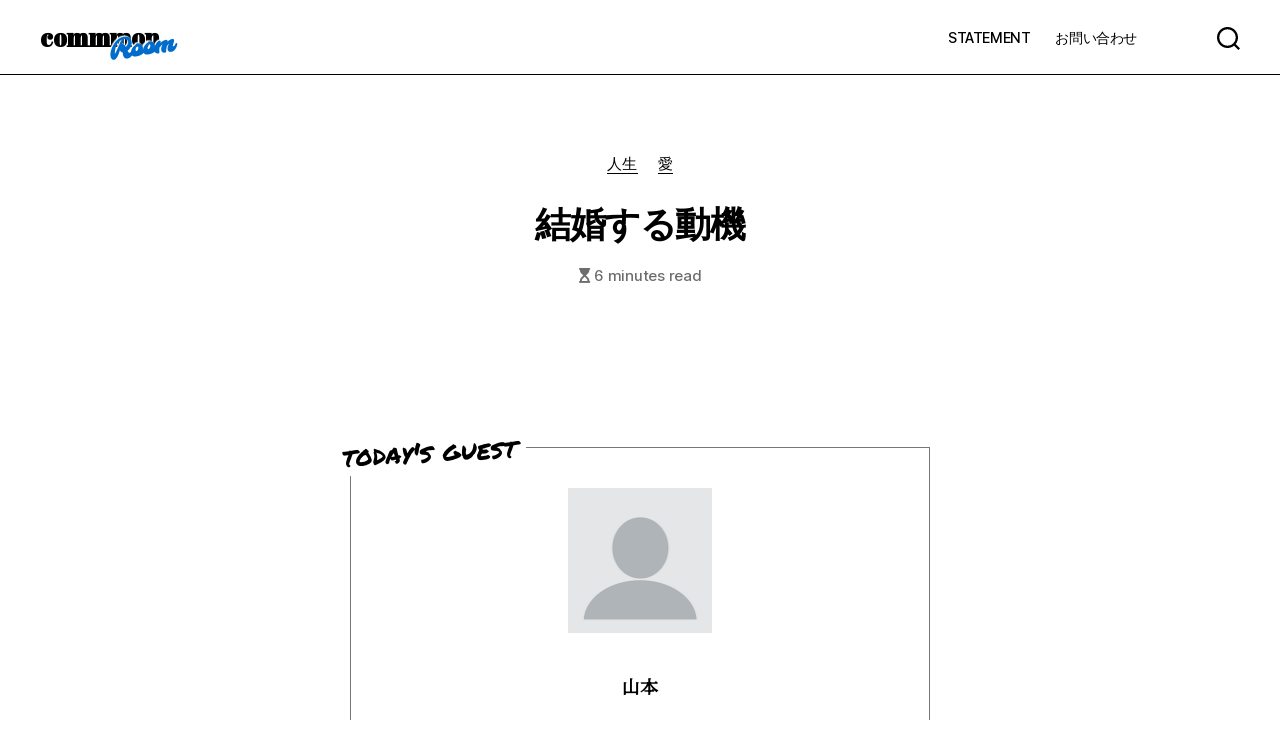

--- FILE ---
content_type: text/html; charset=UTF-8
request_url: https://room.commmon.jp/30808/
body_size: 23167
content:
<!DOCTYPE html>

<html class="no-js" dir="ltr" lang="en-US"
	prefix="og: https://ogp.me/ns#" >

	<head>

		<meta charset="UTF-8">
		<meta name="viewport" content="width=device-width, initial-scale=1.0" >

		<link rel="profile" href="https://gmpg.org/xfn/11">

		<title>結婚する動機</title>

		<!-- All in One SEO 4.2.7.1 - aioseo.com -->
		<meta name="robots" content="max-image-preview:large" />
		<link rel="canonical" href="https://room.commmon.jp/30808/" />
		<meta name="generator" content="All in One SEO (AIOSEO) 4.2.7.1 " />
		<meta property="og:locale" content="en_US" />
		<meta property="og:site_name" content="commmon room" />
		<meta property="og:type" content="article" />
		<meta property="og:title" content="結婚する動機" />
		<meta property="og:url" content="https://room.commmon.jp/30808/" />
		<meta property="og:image" content="https://room.commmon.jp/wp-content/uploads/assets/logo.png" />
		<meta property="og:image:secure_url" content="https://room.commmon.jp/wp-content/uploads/assets/logo.png" />
		<meta property="article:published_time" content="2020-12-07T10:00:00+00:00" />
		<meta property="article:modified_time" content="2020-12-26T10:53:53+00:00" />
		<meta name="twitter:card" content="summary_large_image" />
		<meta name="twitter:site" content="@commmon_books" />
		<meta name="twitter:title" content="結婚する動機" />
		<meta name="twitter:creator" content="@commmon_books" />
		<meta name="twitter:image" content="https://room.commmon.jp/wp-content/uploads/assets/logo.png" />
		<script type="application/ld+json" class="aioseo-schema">
			{"@context":"https:\/\/schema.org","@graph":[{"@type":"Article","@id":"https:\/\/room.commmon.jp\/30808\/#article","name":"\u7d50\u5a5a\u3059\u308b\u52d5\u6a5f","headline":"\u7d50\u5a5a\u3059\u308b\u52d5\u6a5f","author":{"@id":"https:\/\/room.commmon.jp\/author\/commmon\/#author"},"publisher":{"@id":"https:\/\/room.commmon.jp\/#organization"},"image":{"@type":"ImageObject","url":"https:\/\/room.commmon.jp\/wp-content\/uploads\/assets\/anonymous.png","@id":"https:\/\/room.commmon.jp\/#articleImage"},"datePublished":"2020-12-07T10:00:00+09:00","dateModified":"2020-12-26T10:53:53+09:00","inLanguage":"en-US","mainEntityOfPage":{"@id":"https:\/\/room.commmon.jp\/30808\/#webpage"},"isPartOf":{"@id":"https:\/\/room.commmon.jp\/30808\/#webpage"},"articleSection":"\u4eba\u751f, \u611b, \u304d\u3085\u30fc, \u4e2d\u57a3, \u592a\u90ce, \u5c71\u5ca1, \u5c71\u672c, \u677e\u7530"},{"@type":"BreadcrumbList","@id":"https:\/\/room.commmon.jp\/30808\/#breadcrumblist","itemListElement":[{"@type":"ListItem","@id":"https:\/\/room.commmon.jp\/#listItem","position":1,"item":{"@type":"WebPage","@id":"https:\/\/room.commmon.jp\/","name":"Home","description":"\u79c1\u305f\u3061\u306f\u3001 \u81ea\u3089\u8aa0\u5b9f\u306b\u601d\u8003\u30fb\u5b9f\u8df5\u3059\u308b\u3053\u3068\u306e\u4fa1\u5024\u3092\u4fe1\u3058\u3001 21\u4e16\u7d00\u306e\u77e5\u6027\u306e\u3042\u308a\u65b9\u3092\u63d0\u6848\u3057\u307e\u3059\u3002","url":"https:\/\/room.commmon.jp\/"}}]},{"@type":"Organization","@id":"https:\/\/room.commmon.jp\/#organization","name":"commmon","url":"https:\/\/room.commmon.jp\/","logo":{"@type":"ImageObject","url":"https:\/\/room.commmon.jp\/wp-content\/uploads\/assets\/icon.png","@id":"https:\/\/room.commmon.jp\/#organizationLogo"},"image":{"@id":"https:\/\/room.commmon.jp\/#organizationLogo"},"sameAs":["https:\/\/twitter.com\/commmon_books"]},{"@type":"WebPage","@id":"https:\/\/room.commmon.jp\/30808\/#webpage","url":"https:\/\/room.commmon.jp\/30808\/","name":"\u7d50\u5a5a\u3059\u308b\u52d5\u6a5f","inLanguage":"en-US","isPartOf":{"@id":"https:\/\/room.commmon.jp\/#website"},"breadcrumb":{"@id":"https:\/\/room.commmon.jp\/30808\/#breadcrumblist"},"author":"https:\/\/room.commmon.jp\/author\/commmon\/#author","creator":"https:\/\/room.commmon.jp\/author\/commmon\/#author","datePublished":"2020-12-07T10:00:00+09:00","dateModified":"2020-12-26T10:53:53+09:00"},{"@type":"WebSite","@id":"https:\/\/room.commmon.jp\/#website","url":"https:\/\/room.commmon.jp\/","name":"commmon","description":"\u79c1\u305f\u3061\u306f\u3001 \u81ea\u3089\u8aa0\u5b9f\u306b\u601d\u8003\u30fb\u5b9f\u8df5\u3059\u308b\u3053\u3068\u306e\u4fa1\u5024\u3092\u4fe1\u3058\u3001 21\u4e16\u7d00\u306e\u77e5\u6027\u306e\u3042\u308a\u65b9\u3092\u63d0\u6848\u3057\u307e\u3059\u3002","inLanguage":"en-US","publisher":{"@id":"https:\/\/room.commmon.jp\/#organization"}}]}
		</script>
		<!-- All in One SEO -->

<link rel='dns-prefetch' href='//www.googletagmanager.com' />
<link rel='dns-prefetch' href='//www.google.com' />
<link rel='dns-prefetch' href='//pagead2.googlesyndication.com' />
<link rel="alternate" type="application/rss+xml" title="commmon &raquo; Feed" href="https://room.commmon.jp/feed/" />
<link rel="alternate" type="application/rss+xml" title="commmon &raquo; Comments Feed" href="https://room.commmon.jp/comments/feed/" />
<link rel="alternate" title="oEmbed (JSON)" type="application/json+oembed" href="https://room.commmon.jp/wp-json/oembed/1.0/embed?url=https%3A%2F%2Froom.commmon.jp%2F30808%2F" />
<link rel="alternate" title="oEmbed (XML)" type="text/xml+oembed" href="https://room.commmon.jp/wp-json/oembed/1.0/embed?url=https%3A%2F%2Froom.commmon.jp%2F30808%2F&#038;format=xml" />
<style id='wp-img-auto-sizes-contain-inline-css'>
img:is([sizes=auto i],[sizes^="auto," i]){contain-intrinsic-size:3000px 1500px}
/*# sourceURL=wp-img-auto-sizes-contain-inline-css */
</style>
<style id='wp-emoji-styles-inline-css'>

	img.wp-smiley, img.emoji {
		display: inline !important;
		border: none !important;
		box-shadow: none !important;
		height: 1em !important;
		width: 1em !important;
		margin: 0 0.07em !important;
		vertical-align: -0.1em !important;
		background: none !important;
		padding: 0 !important;
	}
/*# sourceURL=wp-emoji-styles-inline-css */
</style>
<style id='wp-block-library-inline-css'>
:root{--wp-block-synced-color:#7a00df;--wp-block-synced-color--rgb:122,0,223;--wp-bound-block-color:var(--wp-block-synced-color);--wp-editor-canvas-background:#ddd;--wp-admin-theme-color:#007cba;--wp-admin-theme-color--rgb:0,124,186;--wp-admin-theme-color-darker-10:#006ba1;--wp-admin-theme-color-darker-10--rgb:0,107,160.5;--wp-admin-theme-color-darker-20:#005a87;--wp-admin-theme-color-darker-20--rgb:0,90,135;--wp-admin-border-width-focus:2px}@media (min-resolution:192dpi){:root{--wp-admin-border-width-focus:1.5px}}.wp-element-button{cursor:pointer}:root .has-very-light-gray-background-color{background-color:#eee}:root .has-very-dark-gray-background-color{background-color:#313131}:root .has-very-light-gray-color{color:#eee}:root .has-very-dark-gray-color{color:#313131}:root .has-vivid-green-cyan-to-vivid-cyan-blue-gradient-background{background:linear-gradient(135deg,#00d084,#0693e3)}:root .has-purple-crush-gradient-background{background:linear-gradient(135deg,#34e2e4,#4721fb 50%,#ab1dfe)}:root .has-hazy-dawn-gradient-background{background:linear-gradient(135deg,#faaca8,#dad0ec)}:root .has-subdued-olive-gradient-background{background:linear-gradient(135deg,#fafae1,#67a671)}:root .has-atomic-cream-gradient-background{background:linear-gradient(135deg,#fdd79a,#004a59)}:root .has-nightshade-gradient-background{background:linear-gradient(135deg,#330968,#31cdcf)}:root .has-midnight-gradient-background{background:linear-gradient(135deg,#020381,#2874fc)}:root{--wp--preset--font-size--normal:16px;--wp--preset--font-size--huge:42px}.has-regular-font-size{font-size:1em}.has-larger-font-size{font-size:2.625em}.has-normal-font-size{font-size:var(--wp--preset--font-size--normal)}.has-huge-font-size{font-size:var(--wp--preset--font-size--huge)}.has-text-align-center{text-align:center}.has-text-align-left{text-align:left}.has-text-align-right{text-align:right}.has-fit-text{white-space:nowrap!important}#end-resizable-editor-section{display:none}.aligncenter{clear:both}.items-justified-left{justify-content:flex-start}.items-justified-center{justify-content:center}.items-justified-right{justify-content:flex-end}.items-justified-space-between{justify-content:space-between}.screen-reader-text{border:0;clip-path:inset(50%);height:1px;margin:-1px;overflow:hidden;padding:0;position:absolute;width:1px;word-wrap:normal!important}.screen-reader-text:focus{background-color:#ddd;clip-path:none;color:#444;display:block;font-size:1em;height:auto;left:5px;line-height:normal;padding:15px 23px 14px;text-decoration:none;top:5px;width:auto;z-index:100000}html :where(.has-border-color){border-style:solid}html :where([style*=border-top-color]){border-top-style:solid}html :where([style*=border-right-color]){border-right-style:solid}html :where([style*=border-bottom-color]){border-bottom-style:solid}html :where([style*=border-left-color]){border-left-style:solid}html :where([style*=border-width]){border-style:solid}html :where([style*=border-top-width]){border-top-style:solid}html :where([style*=border-right-width]){border-right-style:solid}html :where([style*=border-bottom-width]){border-bottom-style:solid}html :where([style*=border-left-width]){border-left-style:solid}html :where(img[class*=wp-image-]){height:auto;max-width:100%}:where(figure){margin:0 0 1em}html :where(.is-position-sticky){--wp-admin--admin-bar--position-offset:var(--wp-admin--admin-bar--height,0px)}@media screen and (max-width:600px){html :where(.is-position-sticky){--wp-admin--admin-bar--position-offset:0px}}

/*# sourceURL=wp-block-library-inline-css */
</style><style id='wp-block-image-inline-css'>
.wp-block-image>a,.wp-block-image>figure>a{display:inline-block}.wp-block-image img{box-sizing:border-box;height:auto;max-width:100%;vertical-align:bottom}@media not (prefers-reduced-motion){.wp-block-image img.hide{visibility:hidden}.wp-block-image img.show{animation:show-content-image .4s}}.wp-block-image[style*=border-radius] img,.wp-block-image[style*=border-radius]>a{border-radius:inherit}.wp-block-image.has-custom-border img{box-sizing:border-box}.wp-block-image.aligncenter{text-align:center}.wp-block-image.alignfull>a,.wp-block-image.alignwide>a{width:100%}.wp-block-image.alignfull img,.wp-block-image.alignwide img{height:auto;width:100%}.wp-block-image .aligncenter,.wp-block-image .alignleft,.wp-block-image .alignright,.wp-block-image.aligncenter,.wp-block-image.alignleft,.wp-block-image.alignright{display:table}.wp-block-image .aligncenter>figcaption,.wp-block-image .alignleft>figcaption,.wp-block-image .alignright>figcaption,.wp-block-image.aligncenter>figcaption,.wp-block-image.alignleft>figcaption,.wp-block-image.alignright>figcaption{caption-side:bottom;display:table-caption}.wp-block-image .alignleft{float:left;margin:.5em 1em .5em 0}.wp-block-image .alignright{float:right;margin:.5em 0 .5em 1em}.wp-block-image .aligncenter{margin-left:auto;margin-right:auto}.wp-block-image :where(figcaption){margin-bottom:1em;margin-top:.5em}.wp-block-image.is-style-circle-mask img{border-radius:9999px}@supports ((-webkit-mask-image:none) or (mask-image:none)) or (-webkit-mask-image:none){.wp-block-image.is-style-circle-mask img{border-radius:0;-webkit-mask-image:url('data:image/svg+xml;utf8,<svg viewBox="0 0 100 100" xmlns="http://www.w3.org/2000/svg"><circle cx="50" cy="50" r="50"/></svg>');mask-image:url('data:image/svg+xml;utf8,<svg viewBox="0 0 100 100" xmlns="http://www.w3.org/2000/svg"><circle cx="50" cy="50" r="50"/></svg>');mask-mode:alpha;-webkit-mask-position:center;mask-position:center;-webkit-mask-repeat:no-repeat;mask-repeat:no-repeat;-webkit-mask-size:contain;mask-size:contain}}:root :where(.wp-block-image.is-style-rounded img,.wp-block-image .is-style-rounded img){border-radius:9999px}.wp-block-image figure{margin:0}.wp-lightbox-container{display:flex;flex-direction:column;position:relative}.wp-lightbox-container img{cursor:zoom-in}.wp-lightbox-container img:hover+button{opacity:1}.wp-lightbox-container button{align-items:center;backdrop-filter:blur(16px) saturate(180%);background-color:#5a5a5a40;border:none;border-radius:4px;cursor:zoom-in;display:flex;height:20px;justify-content:center;opacity:0;padding:0;position:absolute;right:16px;text-align:center;top:16px;width:20px;z-index:100}@media not (prefers-reduced-motion){.wp-lightbox-container button{transition:opacity .2s ease}}.wp-lightbox-container button:focus-visible{outline:3px auto #5a5a5a40;outline:3px auto -webkit-focus-ring-color;outline-offset:3px}.wp-lightbox-container button:hover{cursor:pointer;opacity:1}.wp-lightbox-container button:focus{opacity:1}.wp-lightbox-container button:focus,.wp-lightbox-container button:hover,.wp-lightbox-container button:not(:hover):not(:active):not(.has-background){background-color:#5a5a5a40;border:none}.wp-lightbox-overlay{box-sizing:border-box;cursor:zoom-out;height:100vh;left:0;overflow:hidden;position:fixed;top:0;visibility:hidden;width:100%;z-index:100000}.wp-lightbox-overlay .close-button{align-items:center;cursor:pointer;display:flex;justify-content:center;min-height:40px;min-width:40px;padding:0;position:absolute;right:calc(env(safe-area-inset-right) + 16px);top:calc(env(safe-area-inset-top) + 16px);z-index:5000000}.wp-lightbox-overlay .close-button:focus,.wp-lightbox-overlay .close-button:hover,.wp-lightbox-overlay .close-button:not(:hover):not(:active):not(.has-background){background:none;border:none}.wp-lightbox-overlay .lightbox-image-container{height:var(--wp--lightbox-container-height);left:50%;overflow:hidden;position:absolute;top:50%;transform:translate(-50%,-50%);transform-origin:top left;width:var(--wp--lightbox-container-width);z-index:9999999999}.wp-lightbox-overlay .wp-block-image{align-items:center;box-sizing:border-box;display:flex;height:100%;justify-content:center;margin:0;position:relative;transform-origin:0 0;width:100%;z-index:3000000}.wp-lightbox-overlay .wp-block-image img{height:var(--wp--lightbox-image-height);min-height:var(--wp--lightbox-image-height);min-width:var(--wp--lightbox-image-width);width:var(--wp--lightbox-image-width)}.wp-lightbox-overlay .wp-block-image figcaption{display:none}.wp-lightbox-overlay button{background:none;border:none}.wp-lightbox-overlay .scrim{background-color:#fff;height:100%;opacity:.9;position:absolute;width:100%;z-index:2000000}.wp-lightbox-overlay.active{visibility:visible}@media not (prefers-reduced-motion){.wp-lightbox-overlay.active{animation:turn-on-visibility .25s both}.wp-lightbox-overlay.active img{animation:turn-on-visibility .35s both}.wp-lightbox-overlay.show-closing-animation:not(.active){animation:turn-off-visibility .35s both}.wp-lightbox-overlay.show-closing-animation:not(.active) img{animation:turn-off-visibility .25s both}.wp-lightbox-overlay.zoom.active{animation:none;opacity:1;visibility:visible}.wp-lightbox-overlay.zoom.active .lightbox-image-container{animation:lightbox-zoom-in .4s}.wp-lightbox-overlay.zoom.active .lightbox-image-container img{animation:none}.wp-lightbox-overlay.zoom.active .scrim{animation:turn-on-visibility .4s forwards}.wp-lightbox-overlay.zoom.show-closing-animation:not(.active){animation:none}.wp-lightbox-overlay.zoom.show-closing-animation:not(.active) .lightbox-image-container{animation:lightbox-zoom-out .4s}.wp-lightbox-overlay.zoom.show-closing-animation:not(.active) .lightbox-image-container img{animation:none}.wp-lightbox-overlay.zoom.show-closing-animation:not(.active) .scrim{animation:turn-off-visibility .4s forwards}}@keyframes show-content-image{0%{visibility:hidden}99%{visibility:hidden}to{visibility:visible}}@keyframes turn-on-visibility{0%{opacity:0}to{opacity:1}}@keyframes turn-off-visibility{0%{opacity:1;visibility:visible}99%{opacity:0;visibility:visible}to{opacity:0;visibility:hidden}}@keyframes lightbox-zoom-in{0%{transform:translate(calc((-100vw + var(--wp--lightbox-scrollbar-width))/2 + var(--wp--lightbox-initial-left-position)),calc(-50vh + var(--wp--lightbox-initial-top-position))) scale(var(--wp--lightbox-scale))}to{transform:translate(-50%,-50%) scale(1)}}@keyframes lightbox-zoom-out{0%{transform:translate(-50%,-50%) scale(1);visibility:visible}99%{visibility:visible}to{transform:translate(calc((-100vw + var(--wp--lightbox-scrollbar-width))/2 + var(--wp--lightbox-initial-left-position)),calc(-50vh + var(--wp--lightbox-initial-top-position))) scale(var(--wp--lightbox-scale));visibility:hidden}}
/*# sourceURL=https://room.commmon.jp/wp-includes/blocks/image/style.min.css */
</style>
<style id='wp-block-paragraph-inline-css'>
.is-small-text{font-size:.875em}.is-regular-text{font-size:1em}.is-large-text{font-size:2.25em}.is-larger-text{font-size:3em}.has-drop-cap:not(:focus):first-letter{float:left;font-size:8.4em;font-style:normal;font-weight:100;line-height:.68;margin:.05em .1em 0 0;text-transform:uppercase}body.rtl .has-drop-cap:not(:focus):first-letter{float:none;margin-left:.1em}p.has-drop-cap.has-background{overflow:hidden}:root :where(p.has-background){padding:1.25em 2.375em}:where(p.has-text-color:not(.has-link-color)) a{color:inherit}p.has-text-align-left[style*="writing-mode:vertical-lr"],p.has-text-align-right[style*="writing-mode:vertical-rl"]{rotate:180deg}
/*# sourceURL=https://room.commmon.jp/wp-includes/blocks/paragraph/style.min.css */
</style>
<style id='wp-block-quote-inline-css'>
.wp-block-quote{box-sizing:border-box;overflow-wrap:break-word}.wp-block-quote.is-large:where(:not(.is-style-plain)),.wp-block-quote.is-style-large:where(:not(.is-style-plain)){margin-bottom:1em;padding:0 1em}.wp-block-quote.is-large:where(:not(.is-style-plain)) p,.wp-block-quote.is-style-large:where(:not(.is-style-plain)) p{font-size:1.5em;font-style:italic;line-height:1.6}.wp-block-quote.is-large:where(:not(.is-style-plain)) cite,.wp-block-quote.is-large:where(:not(.is-style-plain)) footer,.wp-block-quote.is-style-large:where(:not(.is-style-plain)) cite,.wp-block-quote.is-style-large:where(:not(.is-style-plain)) footer{font-size:1.125em;text-align:right}.wp-block-quote>cite{display:block}
/*# sourceURL=https://room.commmon.jp/wp-includes/blocks/quote/style.min.css */
</style>
<style id='global-styles-inline-css'>
:root{--wp--preset--aspect-ratio--square: 1;--wp--preset--aspect-ratio--4-3: 4/3;--wp--preset--aspect-ratio--3-4: 3/4;--wp--preset--aspect-ratio--3-2: 3/2;--wp--preset--aspect-ratio--2-3: 2/3;--wp--preset--aspect-ratio--16-9: 16/9;--wp--preset--aspect-ratio--9-16: 9/16;--wp--preset--color--black: #000000;--wp--preset--color--cyan-bluish-gray: #abb8c3;--wp--preset--color--white: #ffffff;--wp--preset--color--pale-pink: #f78da7;--wp--preset--color--vivid-red: #cf2e2e;--wp--preset--color--luminous-vivid-orange: #ff6900;--wp--preset--color--luminous-vivid-amber: #fcb900;--wp--preset--color--light-green-cyan: #7bdcb5;--wp--preset--color--vivid-green-cyan: #00d084;--wp--preset--color--pale-cyan-blue: #8ed1fc;--wp--preset--color--vivid-cyan-blue: #0693e3;--wp--preset--color--vivid-purple: #9b51e0;--wp--preset--color--accent: #1e768f;--wp--preset--color--primary: #000000;--wp--preset--color--secondary: #69603e;--wp--preset--color--subtle-background: #d7cfab;--wp--preset--color--background: #f5efe0;--wp--preset--gradient--vivid-cyan-blue-to-vivid-purple: linear-gradient(135deg,rgb(6,147,227) 0%,rgb(155,81,224) 100%);--wp--preset--gradient--light-green-cyan-to-vivid-green-cyan: linear-gradient(135deg,rgb(122,220,180) 0%,rgb(0,208,130) 100%);--wp--preset--gradient--luminous-vivid-amber-to-luminous-vivid-orange: linear-gradient(135deg,rgb(252,185,0) 0%,rgb(255,105,0) 100%);--wp--preset--gradient--luminous-vivid-orange-to-vivid-red: linear-gradient(135deg,rgb(255,105,0) 0%,rgb(207,46,46) 100%);--wp--preset--gradient--very-light-gray-to-cyan-bluish-gray: linear-gradient(135deg,rgb(238,238,238) 0%,rgb(169,184,195) 100%);--wp--preset--gradient--cool-to-warm-spectrum: linear-gradient(135deg,rgb(74,234,220) 0%,rgb(151,120,209) 20%,rgb(207,42,186) 40%,rgb(238,44,130) 60%,rgb(251,105,98) 80%,rgb(254,248,76) 100%);--wp--preset--gradient--blush-light-purple: linear-gradient(135deg,rgb(255,206,236) 0%,rgb(152,150,240) 100%);--wp--preset--gradient--blush-bordeaux: linear-gradient(135deg,rgb(254,205,165) 0%,rgb(254,45,45) 50%,rgb(107,0,62) 100%);--wp--preset--gradient--luminous-dusk: linear-gradient(135deg,rgb(255,203,112) 0%,rgb(199,81,192) 50%,rgb(65,88,208) 100%);--wp--preset--gradient--pale-ocean: linear-gradient(135deg,rgb(255,245,203) 0%,rgb(182,227,212) 50%,rgb(51,167,181) 100%);--wp--preset--gradient--electric-grass: linear-gradient(135deg,rgb(202,248,128) 0%,rgb(113,206,126) 100%);--wp--preset--gradient--midnight: linear-gradient(135deg,rgb(2,3,129) 0%,rgb(40,116,252) 100%);--wp--preset--font-size--small: 18px;--wp--preset--font-size--medium: 20px;--wp--preset--font-size--large: 26.25px;--wp--preset--font-size--x-large: 42px;--wp--preset--font-size--normal: 21px;--wp--preset--font-size--larger: 32px;--wp--preset--spacing--20: 0.44rem;--wp--preset--spacing--30: 0.67rem;--wp--preset--spacing--40: 1rem;--wp--preset--spacing--50: 1.5rem;--wp--preset--spacing--60: 2.25rem;--wp--preset--spacing--70: 3.38rem;--wp--preset--spacing--80: 5.06rem;--wp--preset--shadow--natural: 6px 6px 9px rgba(0, 0, 0, 0.2);--wp--preset--shadow--deep: 12px 12px 50px rgba(0, 0, 0, 0.4);--wp--preset--shadow--sharp: 6px 6px 0px rgba(0, 0, 0, 0.2);--wp--preset--shadow--outlined: 6px 6px 0px -3px rgb(255, 255, 255), 6px 6px rgb(0, 0, 0);--wp--preset--shadow--crisp: 6px 6px 0px rgb(0, 0, 0);}:where(.is-layout-flex){gap: 0.5em;}:where(.is-layout-grid){gap: 0.5em;}body .is-layout-flex{display: flex;}.is-layout-flex{flex-wrap: wrap;align-items: center;}.is-layout-flex > :is(*, div){margin: 0;}body .is-layout-grid{display: grid;}.is-layout-grid > :is(*, div){margin: 0;}:where(.wp-block-columns.is-layout-flex){gap: 2em;}:where(.wp-block-columns.is-layout-grid){gap: 2em;}:where(.wp-block-post-template.is-layout-flex){gap: 1.25em;}:where(.wp-block-post-template.is-layout-grid){gap: 1.25em;}.has-black-color{color: var(--wp--preset--color--black) !important;}.has-cyan-bluish-gray-color{color: var(--wp--preset--color--cyan-bluish-gray) !important;}.has-white-color{color: var(--wp--preset--color--white) !important;}.has-pale-pink-color{color: var(--wp--preset--color--pale-pink) !important;}.has-vivid-red-color{color: var(--wp--preset--color--vivid-red) !important;}.has-luminous-vivid-orange-color{color: var(--wp--preset--color--luminous-vivid-orange) !important;}.has-luminous-vivid-amber-color{color: var(--wp--preset--color--luminous-vivid-amber) !important;}.has-light-green-cyan-color{color: var(--wp--preset--color--light-green-cyan) !important;}.has-vivid-green-cyan-color{color: var(--wp--preset--color--vivid-green-cyan) !important;}.has-pale-cyan-blue-color{color: var(--wp--preset--color--pale-cyan-blue) !important;}.has-vivid-cyan-blue-color{color: var(--wp--preset--color--vivid-cyan-blue) !important;}.has-vivid-purple-color{color: var(--wp--preset--color--vivid-purple) !important;}.has-black-background-color{background-color: var(--wp--preset--color--black) !important;}.has-cyan-bluish-gray-background-color{background-color: var(--wp--preset--color--cyan-bluish-gray) !important;}.has-white-background-color{background-color: var(--wp--preset--color--white) !important;}.has-pale-pink-background-color{background-color: var(--wp--preset--color--pale-pink) !important;}.has-vivid-red-background-color{background-color: var(--wp--preset--color--vivid-red) !important;}.has-luminous-vivid-orange-background-color{background-color: var(--wp--preset--color--luminous-vivid-orange) !important;}.has-luminous-vivid-amber-background-color{background-color: var(--wp--preset--color--luminous-vivid-amber) !important;}.has-light-green-cyan-background-color{background-color: var(--wp--preset--color--light-green-cyan) !important;}.has-vivid-green-cyan-background-color{background-color: var(--wp--preset--color--vivid-green-cyan) !important;}.has-pale-cyan-blue-background-color{background-color: var(--wp--preset--color--pale-cyan-blue) !important;}.has-vivid-cyan-blue-background-color{background-color: var(--wp--preset--color--vivid-cyan-blue) !important;}.has-vivid-purple-background-color{background-color: var(--wp--preset--color--vivid-purple) !important;}.has-black-border-color{border-color: var(--wp--preset--color--black) !important;}.has-cyan-bluish-gray-border-color{border-color: var(--wp--preset--color--cyan-bluish-gray) !important;}.has-white-border-color{border-color: var(--wp--preset--color--white) !important;}.has-pale-pink-border-color{border-color: var(--wp--preset--color--pale-pink) !important;}.has-vivid-red-border-color{border-color: var(--wp--preset--color--vivid-red) !important;}.has-luminous-vivid-orange-border-color{border-color: var(--wp--preset--color--luminous-vivid-orange) !important;}.has-luminous-vivid-amber-border-color{border-color: var(--wp--preset--color--luminous-vivid-amber) !important;}.has-light-green-cyan-border-color{border-color: var(--wp--preset--color--light-green-cyan) !important;}.has-vivid-green-cyan-border-color{border-color: var(--wp--preset--color--vivid-green-cyan) !important;}.has-pale-cyan-blue-border-color{border-color: var(--wp--preset--color--pale-cyan-blue) !important;}.has-vivid-cyan-blue-border-color{border-color: var(--wp--preset--color--vivid-cyan-blue) !important;}.has-vivid-purple-border-color{border-color: var(--wp--preset--color--vivid-purple) !important;}.has-vivid-cyan-blue-to-vivid-purple-gradient-background{background: var(--wp--preset--gradient--vivid-cyan-blue-to-vivid-purple) !important;}.has-light-green-cyan-to-vivid-green-cyan-gradient-background{background: var(--wp--preset--gradient--light-green-cyan-to-vivid-green-cyan) !important;}.has-luminous-vivid-amber-to-luminous-vivid-orange-gradient-background{background: var(--wp--preset--gradient--luminous-vivid-amber-to-luminous-vivid-orange) !important;}.has-luminous-vivid-orange-to-vivid-red-gradient-background{background: var(--wp--preset--gradient--luminous-vivid-orange-to-vivid-red) !important;}.has-very-light-gray-to-cyan-bluish-gray-gradient-background{background: var(--wp--preset--gradient--very-light-gray-to-cyan-bluish-gray) !important;}.has-cool-to-warm-spectrum-gradient-background{background: var(--wp--preset--gradient--cool-to-warm-spectrum) !important;}.has-blush-light-purple-gradient-background{background: var(--wp--preset--gradient--blush-light-purple) !important;}.has-blush-bordeaux-gradient-background{background: var(--wp--preset--gradient--blush-bordeaux) !important;}.has-luminous-dusk-gradient-background{background: var(--wp--preset--gradient--luminous-dusk) !important;}.has-pale-ocean-gradient-background{background: var(--wp--preset--gradient--pale-ocean) !important;}.has-electric-grass-gradient-background{background: var(--wp--preset--gradient--electric-grass) !important;}.has-midnight-gradient-background{background: var(--wp--preset--gradient--midnight) !important;}.has-small-font-size{font-size: var(--wp--preset--font-size--small) !important;}.has-medium-font-size{font-size: var(--wp--preset--font-size--medium) !important;}.has-large-font-size{font-size: var(--wp--preset--font-size--large) !important;}.has-x-large-font-size{font-size: var(--wp--preset--font-size--x-large) !important;}
/*# sourceURL=global-styles-inline-css */
</style>

<style id='classic-theme-styles-inline-css'>
/*! This file is auto-generated */
.wp-block-button__link{color:#fff;background-color:#32373c;border-radius:9999px;box-shadow:none;text-decoration:none;padding:calc(.667em + 2px) calc(1.333em + 2px);font-size:1.125em}.wp-block-file__button{background:#32373c;color:#fff;text-decoration:none}
/*# sourceURL=/wp-includes/css/classic-themes.min.css */
</style>
<link rel='stylesheet' id='contact-form-7-css' href='https://room.commmon.jp/wp-content/plugins/contact-form-7/includes/css/styles.css?ver=5.6.4' media='all' />
<link rel='stylesheet' id='email-subscribers-css' href='https://room.commmon.jp/wp-content/plugins/email-subscribers/lite/public/css/email-subscribers-public.css?ver=5.4.19' media='all' />
<link rel='stylesheet' id='iworks_position-css' href='https://room.commmon.jp/wp-content/plugins/reading-position-indicator/assets/styles/iworks_position.min.css?ver=1.0.6' media='handheld, projection, screen' />
<link rel='stylesheet' id='swpm.common-css' href='https://room.commmon.jp/wp-content/plugins/simple-membership/css/swpm.common.css?ver=4.3.1' media='all' />
<link rel='stylesheet' id='parent-style-css' href='https://room.commmon.jp/wp-content/themes/twentytwenty/style.css?ver=6.9' media='all' />
<link rel='stylesheet' id='twentytwenty-style-css' href='https://room.commmon.jp/wp-content/themes/twentytwenty-child/style.css?ver=5.39' media='all' />
<style id='twentytwenty-style-inline-css'>
.color-accent,.color-accent-hover:hover,.color-accent-hover:focus,:root .has-accent-color,.has-drop-cap:not(:focus):first-letter,.wp-block-button.is-style-outline,a { color: #1e768f; }blockquote,.border-color-accent,.border-color-accent-hover:hover,.border-color-accent-hover:focus { border-color: #1e768f; }button,.button,.faux-button,.wp-block-button__link,.wp-block-file .wp-block-file__button,input[type="button"],input[type="reset"],input[type="submit"],.bg-accent,.bg-accent-hover:hover,.bg-accent-hover:focus,:root .has-accent-background-color,.comment-reply-link { background-color: #1e768f; }.fill-children-accent,.fill-children-accent * { fill: #1e768f; }:root .has-background-color,button,.button,.faux-button,.wp-block-button__link,.wp-block-file__button,input[type="button"],input[type="reset"],input[type="submit"],.wp-block-button,.comment-reply-link,.has-background.has-primary-background-color:not(.has-text-color),.has-background.has-primary-background-color *:not(.has-text-color),.has-background.has-accent-background-color:not(.has-text-color),.has-background.has-accent-background-color *:not(.has-text-color) { color: #f5efe0; }:root .has-background-background-color { background-color: #f5efe0; }body,.entry-title a,:root .has-primary-color { color: #000000; }:root .has-primary-background-color { background-color: #000000; }cite,figcaption,.wp-caption-text,.post-meta,.entry-content .wp-block-archives li,.entry-content .wp-block-categories li,.entry-content .wp-block-latest-posts li,.wp-block-latest-comments__comment-date,.wp-block-latest-posts__post-date,.wp-block-embed figcaption,.wp-block-image figcaption,.wp-block-pullquote cite,.comment-metadata,.comment-respond .comment-notes,.comment-respond .logged-in-as,.pagination .dots,.entry-content hr:not(.has-background),hr.styled-separator,:root .has-secondary-color { color: #69603e; }:root .has-secondary-background-color { background-color: #69603e; }pre,fieldset,input,textarea,table,table *,hr { border-color: #d7cfab; }caption,code,code,kbd,samp,.wp-block-table.is-style-stripes tbody tr:nth-child(odd),:root .has-subtle-background-background-color { background-color: #d7cfab; }.wp-block-table.is-style-stripes { border-bottom-color: #d7cfab; }.wp-block-latest-posts.is-grid li { border-top-color: #d7cfab; }:root .has-subtle-background-color { color: #d7cfab; }body:not(.overlay-header) .primary-menu > li > a,body:not(.overlay-header) .primary-menu > li > .icon,.modal-menu a,.footer-menu a, .footer-widgets a,#site-footer .wp-block-button.is-style-outline,.wp-block-pullquote:before,.singular:not(.overlay-header) .entry-header a,.archive-header a,.header-footer-group .color-accent,.header-footer-group .color-accent-hover:hover { color: #0d80a0; }.social-icons a,#site-footer button:not(.toggle),#site-footer .button,#site-footer .faux-button,#site-footer .wp-block-button__link,#site-footer .wp-block-file__button,#site-footer input[type="button"],#site-footer input[type="reset"],#site-footer input[type="submit"] { background-color: #0d80a0; }.social-icons a,body:not(.overlay-header) .primary-menu ul,.header-footer-group button,.header-footer-group .button,.header-footer-group .faux-button,.header-footer-group .wp-block-button:not(.is-style-outline) .wp-block-button__link,.header-footer-group .wp-block-file__button,.header-footer-group input[type="button"],.header-footer-group input[type="reset"],.header-footer-group input[type="submit"] { color: #ffffff; }#site-header,.footer-nav-widgets-wrapper,#site-footer,.menu-modal,.menu-modal-inner,.search-modal-inner,.archive-header,.singular .entry-header,.singular .featured-media:before,.wp-block-pullquote:before { background-color: #ffffff; }.header-footer-group,body:not(.overlay-header) #site-header .toggle,.menu-modal .toggle { color: #000000; }body:not(.overlay-header) .primary-menu ul { background-color: #000000; }body:not(.overlay-header) .primary-menu > li > ul:after { border-bottom-color: #000000; }body:not(.overlay-header) .primary-menu ul ul:after { border-left-color: #000000; }.site-description,body:not(.overlay-header) .toggle-inner .toggle-text,.widget .post-date,.widget .rss-date,.widget_archive li,.widget_categories li,.widget cite,.widget_pages li,.widget_meta li,.widget_nav_menu li,.powered-by-wordpress,.to-the-top,.singular .entry-header .post-meta,.singular:not(.overlay-header) .entry-header .post-meta a { color: #6d6d6d; }.header-footer-group pre,.header-footer-group fieldset,.header-footer-group input,.header-footer-group textarea,.header-footer-group table,.header-footer-group table *,.footer-nav-widgets-wrapper,#site-footer,.menu-modal nav *,.footer-widgets-outer-wrapper,.footer-top { border-color: #dbdbdb; }.header-footer-group table caption,body:not(.overlay-header) .header-inner .toggle-wrapper::before { background-color: #dbdbdb; }
/*# sourceURL=twentytwenty-style-inline-css */
</style>
<link rel='stylesheet' id='twentytwenty-print-style-css' href='https://room.commmon.jp/wp-content/themes/twentytwenty/print.css?ver=5.39' media='print' />
<script src="https://room.commmon.jp/wp-includes/js/jquery/jquery.min.js?ver=3.7.1" id="jquery-core-js"></script>
<script src="https://room.commmon.jp/wp-includes/js/jquery/jquery-migrate.min.js?ver=3.4.1" id="jquery-migrate-js"></script>
<script src="https://room.commmon.jp/wp-content/themes/twentytwenty/assets/js/index.js?ver=5.39" id="twentytwenty-js-js" async></script>

<!-- Google Analytics snippet added by Site Kit -->
<script src="https://www.googletagmanager.com/gtag/js?id=UA-158257946-1" id="google_gtagjs-js" async></script>
<script id="google_gtagjs-js-after">
window.dataLayer = window.dataLayer || [];function gtag(){dataLayer.push(arguments);}
gtag('set', 'linker', {"domains":["room.commmon.jp"]} );
gtag("js", new Date());
gtag("set", "developer_id.dZTNiMT", true);
gtag("config", "UA-158257946-1", {"anonymize_ip":true});
//# sourceURL=google_gtagjs-js-after
</script>

<!-- End Google Analytics snippet added by Site Kit -->
<link rel="https://api.w.org/" href="https://room.commmon.jp/wp-json/" /><link rel="alternate" title="JSON" type="application/json" href="https://room.commmon.jp/wp-json/wp/v2/posts/30808" /><link rel="EditURI" type="application/rsd+xml" title="RSD" href="https://room.commmon.jp/xmlrpc.php?rsd" />
<meta name="generator" content="WordPress 6.9" />
<link rel='shortlink' href='https://room.commmon.jp/?p=30808' />
<meta name="generator" content="Site Kit by Google 1.87.0" /><style type="text/css" media="handheld, projection, screen">body #reading-position-indicator,body.admin-bar #reading-position-indicator {height: 5px;background: rgba(0,0,0,0);}#reading-position-indicator::-webkit-progress-bar{background-color: rgba(0,0,0,0)}
			#reading-position-indicator {
	color: #3bff00;
background: rgba(0,0,0,0);
}
#reading-position-indicator::-webkit-progress-value {
background-color: #3bff00;
}
#reading-position-indicator::-moz-progress-bar {
background-color: #3bff00;
}
#reading-position-indicator::[aria-valuenow]:before {
background-color: #3bff00;
}
.progress-bar  {
background-color: #3bff00; ;
}
					</style>
			<script>document.documentElement.className = document.documentElement.className.replace( 'no-js', 'js' );</script>
	
<!-- Google AdSense snippet added by Site Kit -->
<meta name="google-adsense-platform-account" content="ca-host-pub-2644536267352236">
<meta name="google-adsense-platform-domain" content="sitekit.withgoogle.com">
<!-- End Google AdSense snippet added by Site Kit -->

<!-- Google AdSense snippet added by Site Kit -->
<script async src="https://pagead2.googlesyndication.com/pagead/js/adsbygoogle.js?client=ca-pub-3661987720161406" crossorigin="anonymous"></script>

<!-- End Google AdSense snippet added by Site Kit -->
<link rel="icon" href="https://room.commmon.jp/wp-content/uploads/2021/02/cropped-icon-32x32.png" sizes="32x32" />
<link rel="icon" href="https://room.commmon.jp/wp-content/uploads/2021/02/cropped-icon-192x192.png" sizes="192x192" />
<link rel="apple-touch-icon" href="https://room.commmon.jp/wp-content/uploads/2021/02/cropped-icon-180x180.png" />
<meta name="msapplication-TileImage" content="https://room.commmon.jp/wp-content/uploads/2021/02/cropped-icon-270x270.png" />
		
		<!-- Global site tag (gtag.js) - Google Ads: 318087693 -->
		<script async src="https://www.googletagmanager.com/gtag/js?id=AW-318087693"></script>
		<script>
			window.dataLayer = window.dataLayer || [];
			function gtag(){dataLayer.push(arguments);}
			gtag('js', new Date());

			gtag('config', 'AW-318087693');
		</script><!-- Global site tag (gtag.js) - Google Ads: 318087693 -->

		<script>
			gtag('event', 'conversion', {'send_to': 'AW-318087693/rhYlCMrQhvoCEI3E1pcB'});
		</script><!-- Event snippet for Website traffic conversion page -->

		<script src="https://code.jquery.com/jquery-3.4.1.js"></script><!-- jQueryの読み込み -->
		<script src="https://unpkg.com/infinite-scroll@3/dist/infinite-scroll.pkgd.min.js"></script>
		<script src="https://cdnjs.cloudflare.com/ajax/libs/jquery-cookie/1.4.1/jquery.cookie.js"></script>
		<link href="https://fonts.googleapis.com/css?family=Noto+Serif+JP:wght@400;700|Abril+Fatface|Permanent+Marker|Pacifico|Oleo+Script|Molle:ital@1&display=swap" rel="stylesheet"><!-- Google　Fontsの読み込み -->
		<link href="https://use.fontawesome.com/releases/v6.0.0/css/all.css" rel="stylesheet">
		<link rel="stylesheet" href="https://cdnjs.cloudflare.com/ajax/libs/font-awesome-animation/0.0.10/font-awesome-animation.css" type="text/css" media="all" /><!-- Font Awesomeの読み込み -->
		<script src="https://room.commmon.jp/wp-content/themes/twentytwenty-child/view_timer.js"></script>
		<link href="https://room.commmon.jp/wp-content/themes/twentytwenty-child/assets/css/slick.css?001" rel="stylesheet" type="text/css"/>
		<link href="https://room.commmon.jp/wp-content/themes/twentytwenty-child/assets/css/slick-theme.css" rel="stylesheet" type="text/css"/><!-- slick用cssの読み込み -->
		<script src="http://sdks.shopifycdn.com/buy-button/2.1.8/buybutton.js"></script><!-- shopify -->

	</head>

	<body class="wp-singular post-template-default single single-post postid-30808 single-format-standard wp-embed-responsive wp-theme-twentytwenty wp-child-theme-twentytwenty-child singular enable-search-modal missing-post-thumbnail has-single-pagination showing-comments show-avatars footer-top-hidden" lang="ja" data-barba="wrapper">

		<a class="skip-link screen-reader-text" href="#site-content">Skip to the content</a>
		<header id="site-header" class="header-footer-group" role="banner">

			<div class="header-inner section-inner">

				<div class="header-titles-wrapper">

					
						<button class="toggle search-toggle mobile-search-toggle" data-toggle-target=".search-modal" data-toggle-body-class="showing-search-modal" data-set-focus=".search-modal .search-field" aria-expanded="false">
							<span class="toggle-inner">
								<span class="toggle-icon">
									<svg class="svg-icon" aria-hidden="true" role="img" focusable="false" xmlns="http://www.w3.org/2000/svg" width="23" height="23" viewBox="0 0 23 23"><path d="M38.710696,48.0601792 L43,52.3494831 L41.3494831,54 L37.0601792,49.710696 C35.2632422,51.1481185 32.9839107,52.0076499 30.5038249,52.0076499 C24.7027226,52.0076499 20,47.3049272 20,41.5038249 C20,35.7027226 24.7027226,31 30.5038249,31 C36.3049272,31 41.0076499,35.7027226 41.0076499,41.5038249 C41.0076499,43.9839107 40.1481185,46.2632422 38.710696,48.0601792 Z M36.3875844,47.1716785 C37.8030221,45.7026647 38.6734666,43.7048964 38.6734666,41.5038249 C38.6734666,36.9918565 35.0157934,33.3341833 30.5038249,33.3341833 C25.9918565,33.3341833 22.3341833,36.9918565 22.3341833,41.5038249 C22.3341833,46.0157934 25.9918565,49.6734666 30.5038249,49.6734666 C32.7048964,49.6734666 34.7026647,48.8030221 36.1716785,47.3875844 C36.2023931,47.347638 36.2360451,47.3092237 36.2726343,47.2726343 C36.3092237,47.2360451 36.347638,47.2023931 36.3875844,47.1716785 Z" transform="translate(-20 -31)" /></svg>								</span>
								<span class="toggle-text">Search</span>
							</span>
						</button><!-- .search-toggle -->

					
					<div class="header-titles">						

						<h1 class="site-title"><a href="https://room.commmon.jp/">commmon</a></h1>

					</div><!-- .header-titles -->

					<button class="toggle nav-toggle mobile-nav-toggle" data-toggle-target=".menu-modal"  data-toggle-body-class="showing-menu-modal" aria-expanded="false" data-set-focus=".close-nav-toggle">
						<span class="toggle-inner">
							<span class="toggle-icon">
								<svg class="svg-icon" aria-hidden="true" role="img" focusable="false" xmlns="http://www.w3.org/2000/svg" width="26" height="7" viewBox="0 0 26 7"><path fill-rule="evenodd" d="M332.5,45 C330.567003,45 329,43.4329966 329,41.5 C329,39.5670034 330.567003,38 332.5,38 C334.432997,38 336,39.5670034 336,41.5 C336,43.4329966 334.432997,45 332.5,45 Z M342,45 C340.067003,45 338.5,43.4329966 338.5,41.5 C338.5,39.5670034 340.067003,38 342,38 C343.932997,38 345.5,39.5670034 345.5,41.5 C345.5,43.4329966 343.932997,45 342,45 Z M351.5,45 C349.567003,45 348,43.4329966 348,41.5 C348,39.5670034 349.567003,38 351.5,38 C353.432997,38 355,39.5670034 355,41.5 C355,43.4329966 353.432997,45 351.5,45 Z" transform="translate(-329 -38)" /></svg>							</span>
							<span class="toggle-text">Menu</span>
						</span>
					</button><!-- .nav-toggle -->

				</div><!-- .header-titles-wrapper -->

				<div class="header-navigation-wrapper">

					
							<nav class="primary-menu-wrapper" aria-label="Horizontal" role="navigation">

								<ul class="primary-menu reset-list-style">

								<li id="menu-item-21191" class="menu-item menu-item-type-post_type menu-item-object-page menu-item-21191"><a href="https://room.commmon.jp/statement/">STATEMENT</a></li>
<li id="menu-item-21192" class="menu-item menu-item-type-post_type menu-item-object-page menu-item-21192"><a href="https://room.commmon.jp/contact/">お問い合わせ</a></li>

								</ul>

							</nav><!-- .primary-menu-wrapper -->

						
						<div class="header-toggles hide-no-js">

						
							<div class="toggle-wrapper search-toggle-wrapper">

								<button class="toggle search-toggle desktop-search-toggle" data-toggle-target=".search-modal" data-toggle-body-class="showing-search-modal" data-set-focus=".search-modal .search-field" aria-expanded="false">
									<span class="toggle-inner">
										<svg class="svg-icon" aria-hidden="true" role="img" focusable="false" xmlns="http://www.w3.org/2000/svg" width="23" height="23" viewBox="0 0 23 23"><path d="M38.710696,48.0601792 L43,52.3494831 L41.3494831,54 L37.0601792,49.710696 C35.2632422,51.1481185 32.9839107,52.0076499 30.5038249,52.0076499 C24.7027226,52.0076499 20,47.3049272 20,41.5038249 C20,35.7027226 24.7027226,31 30.5038249,31 C36.3049272,31 41.0076499,35.7027226 41.0076499,41.5038249 C41.0076499,43.9839107 40.1481185,46.2632422 38.710696,48.0601792 Z M36.3875844,47.1716785 C37.8030221,45.7026647 38.6734666,43.7048964 38.6734666,41.5038249 C38.6734666,36.9918565 35.0157934,33.3341833 30.5038249,33.3341833 C25.9918565,33.3341833 22.3341833,36.9918565 22.3341833,41.5038249 C22.3341833,46.0157934 25.9918565,49.6734666 30.5038249,49.6734666 C32.7048964,49.6734666 34.7026647,48.8030221 36.1716785,47.3875844 C36.2023931,47.347638 36.2360451,47.3092237 36.2726343,47.2726343 C36.3092237,47.2360451 36.347638,47.2023931 36.3875844,47.1716785 Z" transform="translate(-20 -31)" /></svg>										<span class="toggle-text">Search</span>
									</span>
								</button><!-- .search-toggle -->

							</div>

							
						</div><!-- .header-toggles -->
						
				</div><!-- .header-navigation-wrapper -->

			</div><!-- .header-inner -->

			<div class="search-modal cover-modal header-footer-group" data-modal-target-string=".search-modal" role="dialog" aria-modal="true" aria-label="Search">

	<div class="search-modal-inner modal-inner">

		<div class="section-inner">

			<form role="search" aria-label="Search for:" method="get" class="search-form" action="https://room.commmon.jp/">
	<label for="search-form-1">
		<span class="screen-reader-text">Search for:</span>
		<input type="search" id="search-form-1" class="search-field" placeholder="Search &hellip;" value="" name="s" />
	</label>
	<input type="submit" class="search-submit" value="Search" />
</form>

			<button class="toggle search-untoggle close-search-toggle fill-children-current-color" data-toggle-target=".search-modal" data-toggle-body-class="showing-search-modal" data-set-focus=".search-modal .search-field">
				<span class="screen-reader-text">Close search</span>
				<svg class="svg-icon" aria-hidden="true" role="img" focusable="false" xmlns="http://www.w3.org/2000/svg" width="16" height="16" viewBox="0 0 16 16"><polygon fill="" fill-rule="evenodd" points="6.852 7.649 .399 1.195 1.445 .149 7.899 6.602 14.352 .149 15.399 1.195 8.945 7.649 15.399 14.102 14.352 15.149 7.899 8.695 1.445 15.149 .399 14.102" /></svg>			</button><!-- .search-toggle -->

		</div><!-- .section-inner -->

	</div><!-- .search-modal-inner -->

</div><!-- .menu-modal -->

		</header><!-- #site-header -->

		
		
<div class="menu-modal cover-modal header-footer-group" data-modal-target-string=".menu-modal">

	<div class="menu-modal-inner modal-inner">

		<div class="menu-wrapper section-inner">

			<div class="menu-top">

				<button class="toggle close-nav-toggle fill-children-current-color" data-toggle-target=".menu-modal" data-toggle-body-class="showing-menu-modal" data-set-focus=".menu-modal">
					<span class="toggle-text">Close Menu</span>
					<svg class="svg-icon" aria-hidden="true" role="img" focusable="false" xmlns="http://www.w3.org/2000/svg" width="16" height="16" viewBox="0 0 16 16"><polygon fill="" fill-rule="evenodd" points="6.852 7.649 .399 1.195 1.445 .149 7.899 6.602 14.352 .149 15.399 1.195 8.945 7.649 15.399 14.102 14.352 15.149 7.899 8.695 1.445 15.149 .399 14.102" /></svg>				</button><!-- .nav-toggle -->

				
					<nav class="mobile-menu" aria-label="Mobile">

						<ul class="modal-menu reset-list-style">

						<li id="menu-item-36325" class="one-third menu-item menu-item-type-taxonomy menu-item-object-category menu-item-36325"><div class="ancestor-wrapper"><a href="https://room.commmon.jp/topic/thinking/">思索</a></div><!-- .ancestor-wrapper --></li>
<li id="menu-item-2868" class="one-third menu-item menu-item-type-taxonomy menu-item-object-category menu-item-2868"><div class="ancestor-wrapper"><a href="https://room.commmon.jp/topic/what-you-want-to-do/">したいこと</a></div><!-- .ancestor-wrapper --></li>
<li id="menu-item-2861" class="one-third menu-item menu-item-type-taxonomy menu-item-object-category menu-item-2861"><div class="ancestor-wrapper"><a href="https://room.commmon.jp/topic/tokyo/">TOKYO</a></div><!-- .ancestor-wrapper --></li>
<li id="menu-item-2859" class="one-third menu-item menu-item-type-taxonomy menu-item-object-category menu-item-2859"><div class="ancestor-wrapper"><a href="https://room.commmon.jp/topic/fashion/">ファッション</a></div><!-- .ancestor-wrapper --></li>
<li id="menu-item-2860" class="one-third menu-item menu-item-type-taxonomy menu-item-object-category current-post-ancestor current-menu-parent current-post-parent menu-item-2860"><div class="ancestor-wrapper"><a href="https://room.commmon.jp/topic/my-life/">人生</a></div><!-- .ancestor-wrapper --></li>
<li id="menu-item-7151" class="one-third menu-item menu-item-type-taxonomy menu-item-object-category menu-item-7151"><div class="ancestor-wrapper"><a href="https://room.commmon.jp/topic/money/">お金のこと</a></div><!-- .ancestor-wrapper --></li>
<li id="menu-item-2867" class="one-third menu-item menu-item-type-taxonomy menu-item-object-category menu-item-2867"><div class="ancestor-wrapper"><a href="https://room.commmon.jp/topic/work/">仕事</a></div><!-- .ancestor-wrapper --></li>
<li id="menu-item-69126" class="one-third menu-item menu-item-type-taxonomy menu-item-object-category menu-item-69126"><div class="ancestor-wrapper"><a href="https://room.commmon.jp/topic/gossip/">ゴシップ</a></div><!-- .ancestor-wrapper --></li>
<li id="menu-item-47988" class="one-third menu-item menu-item-type-taxonomy menu-item-object-category menu-item-47988"><div class="ancestor-wrapper"><a href="https://room.commmon.jp/topic/language/">ことば</a></div><!-- .ancestor-wrapper --></li>
<li id="menu-item-7153" class="one-third menu-item menu-item-type-taxonomy menu-item-object-category menu-item-7153"><div class="ancestor-wrapper"><a href="https://room.commmon.jp/topic/learn/">学ぶ</a></div><!-- .ancestor-wrapper --></li>
<li id="menu-item-36716" class="one-third menu-item menu-item-type-taxonomy menu-item-object-category menu-item-36716"><div class="ancestor-wrapper"><a href="https://room.commmon.jp/topic/difficulty/">生きづらさ</a></div><!-- .ancestor-wrapper --></li>
<li id="menu-item-21500" class="one-third menu-item menu-item-type-taxonomy menu-item-object-category menu-item-21500"><div class="ancestor-wrapper"><a href="https://room.commmon.jp/topic/zen/">禅</a></div><!-- .ancestor-wrapper --></li>
<li id="menu-item-15481" class="full menu-item menu-item-type-post_type menu-item-object-page menu-item-15481"><div class="ancestor-wrapper"><a href="https://room.commmon.jp/statement/">STATEMENT</a></div><!-- .ancestor-wrapper --></li>
<li id="menu-item-17554" class="full menu-item menu-item-type-post_type menu-item-object-page menu-item-17554"><div class="ancestor-wrapper"><a href="https://room.commmon.jp/contact/">お問い合わせ</a></div><!-- .ancestor-wrapper --></li>
<li id="menu-item-89797" class="menu-item menu-item-type-custom menu-item-object-custom menu-item-89797"><div class="ancestor-wrapper"><a target="_blank" href="https://www.instagram.com/commmon.jp/" title="full"><i class="fab fa-instagram"></i></a></div><!-- .ancestor-wrapper --></li>

						</ul>

					</nav>

					
			</div><!-- .menu-top -->

			<div class="menu-bottom">

				
			</div><!-- .menu-bottom -->

		</div><!-- .menu-wrapper -->

	</div><!-- .menu-modal-inner -->

</div><!-- .menu-modal -->

<main id="site-content" role="main">

	
<article class="post-30808 post type-post status-publish format-standard hentry category-my-life category-love tag-q tag-nakagaki tag-taro tag-yamaoka tag-yamamoto tag-matsuda" id="post-30808">

	
<header class="entry-header has-text-align-center header-footer-group">

	<div class="entry-header-inner section-inner medium">

		
			<div class="entry-categories">
				<span class="screen-reader-text">Categories</span>
				<div class="entry-categories-inner">
					<a href="https://room.commmon.jp/topic/my-life/" rel="category tag">人生</a> <a href="https://room.commmon.jp/topic/love/" rel="category tag">愛</a>				</div><!-- .entry-categories-inner -->
			</div><!-- .entry-categories -->

			<h1 class="entry-title">結婚する動機</h1>
		<div class="post-meta-wrapper post-meta-single post-meta-single-top">

			<ul class="post-meta">

									<li class="post-author meta-wrapper">
						<span class="meta-icon">
							<span class="screen-reader-text">Post author</span>
							<svg class="svg-icon" aria-hidden="true" role="img" focusable="false" xmlns="http://www.w3.org/2000/svg" width="18" height="20" viewBox="0 0 18 20"><path fill="" d="M18,19 C18,19.5522847 17.5522847,20 17,20 C16.4477153,20 16,19.5522847 16,19 L16,17 C16,15.3431458 14.6568542,14 13,14 L5,14 C3.34314575,14 2,15.3431458 2,17 L2,19 C2,19.5522847 1.55228475,20 1,20 C0.44771525,20 0,19.5522847 0,19 L0,17 C0,14.2385763 2.23857625,12 5,12 L13,12 C15.7614237,12 18,14.2385763 18,17 L18,19 Z M9,10 C6.23857625,10 4,7.76142375 4,5 C4,2.23857625 6.23857625,0 9,0 C11.7614237,0 14,2.23857625 14,5 C14,7.76142375 11.7614237,10 9,10 Z M9,8 C10.6568542,8 12,6.65685425 12,5 C12,3.34314575 10.6568542,2 9,2 C7.34314575,2 6,3.34314575 6,5 C6,6.65685425 7.34314575,8 9,8 Z" /></svg>						</span>
						<span class="meta-text">
							By <a href="https://room.commmon.jp/author/commmon/">commmon</a>						</span>
					</li>
										<li class="post-date meta-wrapper">
						<span class="meta-icon">
							<span class="screen-reader-text">Post date</span>
							<svg class="svg-icon" aria-hidden="true" role="img" focusable="false" xmlns="http://www.w3.org/2000/svg" width="18" height="19" viewBox="0 0 18 19"><path fill="" d="M4.60069444,4.09375 L3.25,4.09375 C2.47334957,4.09375 1.84375,4.72334957 1.84375,5.5 L1.84375,7.26736111 L16.15625,7.26736111 L16.15625,5.5 C16.15625,4.72334957 15.5266504,4.09375 14.75,4.09375 L13.3993056,4.09375 L13.3993056,4.55555556 C13.3993056,5.02154581 13.0215458,5.39930556 12.5555556,5.39930556 C12.0895653,5.39930556 11.7118056,5.02154581 11.7118056,4.55555556 L11.7118056,4.09375 L6.28819444,4.09375 L6.28819444,4.55555556 C6.28819444,5.02154581 5.9104347,5.39930556 5.44444444,5.39930556 C4.97845419,5.39930556 4.60069444,5.02154581 4.60069444,4.55555556 L4.60069444,4.09375 Z M6.28819444,2.40625 L11.7118056,2.40625 L11.7118056,1 C11.7118056,0.534009742 12.0895653,0.15625 12.5555556,0.15625 C13.0215458,0.15625 13.3993056,0.534009742 13.3993056,1 L13.3993056,2.40625 L14.75,2.40625 C16.4586309,2.40625 17.84375,3.79136906 17.84375,5.5 L17.84375,15.875 C17.84375,17.5836309 16.4586309,18.96875 14.75,18.96875 L3.25,18.96875 C1.54136906,18.96875 0.15625,17.5836309 0.15625,15.875 L0.15625,5.5 C0.15625,3.79136906 1.54136906,2.40625 3.25,2.40625 L4.60069444,2.40625 L4.60069444,1 C4.60069444,0.534009742 4.97845419,0.15625 5.44444444,0.15625 C5.9104347,0.15625 6.28819444,0.534009742 6.28819444,1 L6.28819444,2.40625 Z M1.84375,8.95486111 L1.84375,15.875 C1.84375,16.6516504 2.47334957,17.28125 3.25,17.28125 L14.75,17.28125 C15.5266504,17.28125 16.15625,16.6516504 16.15625,15.875 L16.15625,8.95486111 L1.84375,8.95486111 Z" /></svg>						</span>
						<span class="meta-text">
							<a href="https://room.commmon.jp/30808/">2020年12月7日</a>
						</span>
					</li>
					
			</ul><!-- .post-meta -->

		</div><!-- .post-meta-wrapper -->

		
		
		<p class="ago">5 years</p><!-- 最新の記事またはどれだけ前の記事かの表示 -->

		<!--  -->

		<p class="time-to-read">6 minutes read</p><!-- 記事を読むのにかかる時間の表示 -->

	</div><!-- .entry-header-inner -->

</header><!-- .entry-header -->

	<div class="post-inner thin ">

		<div class="entry-content">

			
<div class="guest-profile">



<figure class="wp-block-image size-large is-style-rounded"><img decoding="async" src="https://room.commmon.jp/wp-content/uploads/assets/anonymous.png" alt=""/></figure>



<p class="has-text-align-center"><strong>山本</strong></p>



<p class="gothic has-small-font-size">中垣の大学の友達。「身近で似た境遇の人間、かつ結婚している」というザル過ぎる理由で、金曜日の仕事終わりに愛知から東京に呼び出された。<br>結婚を信じられない面々が、別に信じて結婚をしたわけではない先人に教えを請う回です。</p>



</div>



<p><strong>山岡</strong>：なんか、<highlight>自分一人でフラフラするみたいなのはもう満足したよね</highlight>。</p>



<p><strong>中垣</strong>：あー…</p>



<p><strong>山岡</strong>：<highlight>それなりに真っ当な人生を送ろうと思ったら、書類を書くなりしないと自分はちゃんとしないかなって</highlight>。私にとっての婚姻届ってそういうことだよね。</p>



<span id="more-30808"></span>



<p><strong>中垣</strong>：あー、でもちょっと分かるかもな。<highlight>言うたらおれが就職したのもそれかもしれん</highlight>。</p>



<p><strong>松田</strong>：なるほど、なるほど。</p>



<p><strong>山岡</strong>：あー、就職もそうだったね。</p>



<p><strong>中垣</strong>：<highlight>何かを釘で留めておかないとね</highlight>。</p>



<p class="has-text-align-right"><span class="site-title">c</span> <a href="/7154/">一億二千万分の一の自分と、一分の一の自分</a></p>



<p><strong>山岡</strong>：そう、気付いたらいつの間にかどっかに飛んでっちゃうんだよね。そういう性格だから。</p>



<p><strong>中垣</strong>：し、どっかにいっちゃうのは楽ではあるんだけど、それが楽しいわけでは案外ないから。</p>



<p><strong>山岡</strong>：そうそう。<highlight>脳裏にある罪悪感みたいなのとずっと戦わなきゃいけないじゃん</highlight>。</p>



<p><strong>中垣</strong>：うん、それはあるかもな。</p>



<p><strong>山岡</strong>：そういうのがめんどくさくなっちゃったんだよね。</p>



<p><strong>太郎</strong>：なんか<highlight>職場の同期も同じようなことを言ってたな、結婚したら楽になったって</highlight>。そこに思考を割く必要がなくなったらしい。</p>



<p><strong>山岡</strong>：社会的にすごくいいことをしてる感じもするしね。</p>



<p><strong>松田</strong>：笑</p>



<p><strong>太郎</strong>：「周囲からどう思われてんのかな…」みたいなところにどうしても頭を使わないといけなかったのが…</p>



<p><strong>山岡</strong>：そう、<highlight>「私には家庭がありますんで」って</highlight>。</p>



<blockquote class="wp-block-quote is-layout-flow wp-block-quote-is-layout-flow"><p><strong>中垣</strong>：前までは、例の飲食をやってる年上の人と付き合ってて、一緒に住んでるって言ってたよね？</p><p><strong>山岡</strong>：そうそう。あいつはまだ家に住んでる。</p><p><strong>中垣</strong>：で、別の人と入籍したん？</p><p><strong>山岡</strong>：そう。</p><cite>Source: <a href="/28812/" target="_blank" rel="noreferrer noopener">commmon</a></cite></blockquote>



<p class="voice">いやいや…</p>



<p class="has-text-align-right"><span class="site-title">c</span> <a href="/28812/">結婚の形も様々</a></p>



<p><strong>中垣</strong>：きゅーちゃんは？</p>



<p><strong>きゅー</strong>：私はそもそもどっか飛んでいく人ではないから。</p>



<p><strong>中垣</strong>：そんなことはないと思いますけどね。</p>



<p><strong>きゅー</strong>：元々自分に制約を課しちゃう人だと思うけど…そうでもないかな？</p>



<p><strong>中垣</strong>：そうでもないと思うけどね。わりとその、<highlight>楽しんでらっしゃったと思いますけど？</highlight>



<p><strong>きゅー</strong>：うん、まあそうか。そうね笑</p>



<p><strong>中垣</strong>：<highlight>それをやめようと思っての今の相手ってところはないん？</highlight>



<p><strong>きゅー</strong>：いや、そう思ってあえて制約を課しているわけではない。<highlight>むしろそういうのは続けていたかったけど…</highlight>



<p><strong>中垣</strong>：そろそろちゃんとしないと、みたいなのはなかったん？</p>



<p><strong>きゅー</strong>：うん、全然ない。あと5年くらいは遊ぼうかなと思ってたけど、その前に…</p>



<p><strong>中垣</strong>：<highlight>いい人に出会っちゃった？</highlight>



<p><strong>きゅー</strong>：<highlight>そう、だからもう仕方がないかなって</highlight>。</p>



<p class="voice">ラブい&#x1f495;</p>



<p><strong>中垣</strong>：ふーん。じゃあ今の人と結婚するとしたら、山岡とはまた違う動機においてする感じになる？</p>



<p><strong>きゅー</strong>：うん、そうだね。違いそう。</p>



<p><strong>中垣</strong>：きゅーちゃんは結婚したいっていう気持ちはあるん？</p>



<p><strong>きゅー</strong>：というより、<highlight>この人と結婚するんだろうなっていうのに近い</highlight>。</p>



<p><strong>中垣</strong>：なんでそう思うん？ お互いそういう話はするん？</p>



<p><strong>きゅー</strong>：そういうビジョンが見える。</p>



<p><strong>松田</strong>：笑</p>



<p><strong>きゅー</strong>：し、向こうもそういう気でいる。<highlight>結婚するビジョンというより、別れるビジョンを持ってないって感じかな</highlight>。</p>



<p><strong>中垣</strong>：じゃあ例えば一緒に家事をするなり生活をしていて…</p>



<p><strong>きゅー</strong>：うん。生活をしていて何も違和感がない。</p>



<p><strong>中垣</strong>：いや、でもちょっと待ってや。<highlight>違和感を持たなかったからとて結婚するわけじゃ別になくない？</highlight>



<p><strong>松田</strong>：笑</p>



<p><strong>中垣</strong>：だって結婚は与件じゃないからな。<highlight>結婚することは人生で決まっていることじゃないやん</highlight>。</p>



<p><strong>きゅー</strong>：うんうん。</p>



<p><strong>中垣</strong>：自分一人の方が快適なのであれば、別に結婚しなくてもいいわけやん。</p>



<p class="has-text-align-right"><span class="site-title">c</span> <a href="/8607/">ご飯は一人で食べるのが一番美味しい</a></p>



<p><strong>きゅー</strong>：うん、それはそうだね。<highlight>でもいずれにしてもずっと一緒にいるだろうなとは思ってる</highlight>。もちろん事実婚なのか結婚なのかただ付き合ってるだけなのかっていう問題はあるけど。</p>



<p><strong>中垣</strong>：<highlight>一人より二人でいる方がいいん？</highlight>



<p><strong>きゅー</strong>：そうだね。</p>



<p><strong>中垣</strong>：それはなんでなん？</p>



<p><strong>きゅー</strong>：…一人が辛いから？</p>



<p><strong>中垣</strong>：それはどういう意味？ <highlight>さみしいん？</highlight>



<p><strong>きゅー</strong>：うん、めちゃくちゃさみしい。</p>



<p><strong>中垣</strong>：ちょっと待って、<highlight>さみしいってどういうことなん？</highlight>



<p><strong>松田</strong>：ちょっと今日教わって帰ろう。</p>



<p class="voice"><strong>中垣・松田が選ぶ彼女に言われて嫌な言葉</strong><br>第1位「さみしい」</p>



<p><strong>きゅー</strong>：笑</p>



<p><strong>中垣</strong>：いやね、彼女が「さみしい」とかいって泣くんですよ。</p>



<p><strong>山本</strong>：へー。</p>



<p><strong>中垣</strong>：それが最近もう激しくて。<highlight>彼女はずっと一緒にいたいタイプで、結構ずっと…週2~3日はおれの家にいるのね</highlight>。</p>



<p><strong>きゅー</strong>：うんうん。</p>



<p><strong>中垣</strong>：なんなら今まではリモートやったから週3~4日一緒にいて、最近は出張が入ってるから減ったくらいやねんな。でも、そうやって<highlight>日数がちょっと減っただけでさみしいって言って泣くねん</highlight>。</p>



<p><strong>きゅー</strong>：泣くの？</p>



<p><strong>中垣</strong>：泣くねん。</p>



<p><strong>松田</strong>：それはもう最初に週3~4日にしちゃったからやで。そこは不可逆やってんって。</p>



<p><strong>きゅー</strong>：それはそうだね。それはあるよ。</p>



<p><strong>中垣</strong>：そうやんなぁ…<highlight>でもさみしいっていう気持ちがよく分からないねん</highlight>。さみしいって何？</p>



<p><strong>松田</strong>：笑</p>



<p><strong>中垣</strong>：いやもちろんね、例えば一週間仕事して土日に全く人に会わなかったら、「おれの人生って…」みたいな気持ちにはなるよ。だからそういうさみしさはあるねんけど…</p>



<p><strong>松田</strong>：そのさみしさじゃないと思うよ。</p>



<p><strong>きゅー</strong>：笑</p>



<p><strong>中垣</strong>：<highlight>だって週に一回も会えば十分じゃない？</highlight> きゅーちゃんはさ、今の彼氏とこれからずっと週一で会うのと、これからずっと一緒に住むのなら、どっちの方がいい？</p>



<p><strong>きゅー</strong>：ずっと一緒に住む方がいいよ。</p>



<p><strong>中垣</strong>：なんで？</p>



<p><strong>きゅー</strong>：笑 うーん、まあ時期によっても違うと思うよ。好き好き期なのかそれを超えているのかもあるし…</p>



<p><strong>中垣</strong>：うんうん。</p>



<p><strong>きゅー</strong>：好き好き期なら、相手のことが好きなんだからその人と離れてるとさみしいじゃん。</p>



<p><strong>中垣</strong>：まあまあ。</p>



<p><strong>きゅー</strong>：それとは別に、<highlight>好き好き期じゃないとかそもそも誰とも付き合ってないとか、これはその状態自体がさみしい。今ここに一人なことがさみしい</highlight>。</p>



<p><strong>山岡</strong>：それはめっちゃ分かるな。</p>



<p><strong>中垣</strong>：ええ…</p>



<p class="voice">全然分からない</p>



<p><strong>山岡</strong>：<highlight>そうなっちゃうとあっちにこっちにホイホイついてっちゃう。だから来てほしい</highlight>。</p>



<p><strong>松田</strong>：でもそれさ、一番は彼氏が来てくれることなわけでしょ？</p>



<p><strong>山岡</strong>：うん、それが一番いい。</p>



<p><strong>松田</strong>：でも遊びに行っちゃうってなんなん？ <highlight>そこの代替可能性はどういうことなん？</highlight>



<p><strong>山岡</strong>：いや、でもそのあともっとさみしくなるよ。</p>



<p><strong>中垣</strong>：とはいえ今が0よりは…</p>



<p><strong>山岡</strong>：<highlight>あとあとマイナス70になることが分かってても、今のプラス50を取っちゃうよね</highlight>。本当は彼氏が来てくれたらプラス100なんだけど。</p>



<p><strong>中垣</strong>：で、そのマイナス70を繰り返し経験したからそろそろ嫌だなってなって…</p>



<p><strong>山岡</strong>：そうそう。</p>



<p><strong>松田</strong>：しかしこれがアホの女の子やと、そのことに気付かずいくつになってもマイナス70を経験し続けると。</p>



<p><strong>中垣</strong>：そうやね。うーん、でもそのさみしいって気持ちはやはり分からんな。</p>



<p><strong>山本</strong>：僕も分からん。</p>



<p><strong>太郎</strong>：一人になりてー、って気持ちはないの？</p>



<p><strong>山岡</strong>：それはある。うっかり仕事が忙しくて会えないってなったら、それはそれでほっとする。</p>



<p><strong>太郎</strong>：あー。</p>



<p><strong>中垣</strong>：<highlight>おれがさみしくなるときっていうのは、友達と服見に行って茶をしばいて、それでもう満足なのね</highlight>。</p>



<p class="voice">ほぼ毎週これ。…あれ？</p>



<p><strong>山岡</strong>：<highlight>別にそれでも満足だね</highlight>。</p>



<p><strong>中垣</strong>：あ、そうなのね。ふーん。</p>



<p><strong>山岡</strong>：そこにひとりでいるのが耐えられなくなるってことがあるの。</p>



<p><strong>中垣</strong>：<highlight>…じゃあなんでてめえらは、友達と飯食って済まさないんだっていう</highlight>。</p>



<p><strong>松田</strong>：そう、ほーんとそう。</p>



<p><strong>山岡</strong>：友達がいないの笑</p>



<p><strong>松田</strong>：あ、でもそれはあるかも。中垣の彼女って友達いる？</p>



<p><strong>中垣</strong>：確かにいないな。</p>



<p><strong>山岡</strong>：<highlight>女同士ってなんか友達になりきれないよね、どうせ最後は男を優先するし</highlight>。相手も自分もだけど。</p>



<p><strong>太郎</strong>：それがなんでなのかっていう…</p>



<p><strong>山岡</strong>：「あ、男ね、行っといで～」ってなるよね。<highlight>だから女に期待したくないの。でも男は呼べば来るじゃん</highlight>。</p>



<p class="voice">ごめんなさい</p>



<p><strong>きゅー</strong>：笑</p>



<p><strong>松田</strong>：それはどこまで性差に本質的な話なんかな。</p>



<p><strong>太郎</strong>：そうだよね、我々みたいな考え方の女性がいてもおかしくはないと思うんだけど。</p>



<p><strong>松田</strong>：そう。今のところサンプルはゼロやけど、その可能性は排除されないよね。</p>



<p><strong>中垣</strong>：でも小学校くらいのときからそういう感じはあったよね。<highlight>女の子同士で「〇〇ちゃ～ん」って言い合ってる感じ、一生やってろって思ってた</highlight>。</p>



<p><strong>山岡</strong>：やっぱ本能なんじゃない？</p>



<p class="voice">うーん、ザルい</p>



<p class="date-place">2020年11月20日<br>新宿 ゴールデン街</p>
<div class="reading-position-indicator-end"></div>
<script type="text/javascript">
jQuery(document).ready(function($) {
	$.post('https://room.commmon.jp/wp-admin/admin-ajax.php', {action: 'wpt_view_count', id: '30808'});
});
</script>
		</div><!-- .entry-content -->

	</div><!-- .post-inner -->

	<div class="section-inner">
		
		<div class="post-meta-wrapper post-meta-single post-meta-single-bottom">

			<ul class="post-meta">

									<li class="post-tags meta-wrapper">
						<span class="meta-icon">
							<span class="screen-reader-text">Tags</span>
							<svg class="svg-icon" aria-hidden="true" role="img" focusable="false" xmlns="http://www.w3.org/2000/svg" width="18" height="18" viewBox="0 0 18 18"><path fill="" d="M15.4496399,8.42490555 L8.66109799,1.63636364 L1.63636364,1.63636364 L1.63636364,8.66081885 L8.42522727,15.44178 C8.57869221,15.5954158 8.78693789,15.6817418 9.00409091,15.6817418 C9.22124393,15.6817418 9.42948961,15.5954158 9.58327627,15.4414581 L15.4486339,9.57610048 C15.7651495,9.25692435 15.7649133,8.74206554 15.4496399,8.42490555 Z M16.6084423,10.7304545 L10.7406818,16.59822 C10.280287,17.0591273 9.65554997,17.3181054 9.00409091,17.3181054 C8.35263185,17.3181054 7.72789481,17.0591273 7.26815877,16.5988788 L0.239976954,9.57887876 C0.0863319284,9.4254126 0,9.21716044 0,9 L0,0.818181818 C0,0.366312477 0.366312477,0 0.818181818,0 L9,0 C9.21699531,0 9.42510306,0.0862010512 9.57854191,0.239639906 L16.6084423,7.26954545 C17.5601275,8.22691012 17.5601275,9.77308988 16.6084423,10.7304545 Z M5,6 C4.44771525,6 4,5.55228475 4,5 C4,4.44771525 4.44771525,4 5,4 C5.55228475,4 6,4.44771525 6,5 C6,5.55228475 5.55228475,6 5,6 Z" /></svg>						</span>
						<span class="meta-text">
							<a href="https://room.commmon.jp/member/q/" rel="tag">きゅー</a>, <a href="https://room.commmon.jp/member/nakagaki/" rel="tag">中垣</a>, <a href="https://room.commmon.jp/member/taro/" rel="tag">太郎</a>, <a href="https://room.commmon.jp/member/yamaoka/" rel="tag">山岡</a>, <a href="https://room.commmon.jp/member/yamamoto/" rel="tag">山本</a>, <a href="https://room.commmon.jp/member/matsuda/" rel="tag">松田</a>						</span>
					</li>
					
			</ul><!-- .post-meta -->

		</div><!-- .post-meta-wrapper -->

		
	</div><!-- .section-inner -->

	
	<nav class="pagination-single section-inner" aria-label="Post">

		<hr class="styled-separator is-style-wide" aria-hidden="true" />

		<div class="pagination-single-inner">

			
				<a class="previous-post" href="https://room.commmon.jp/30806/">
					<span class="arrow" aria-hidden="true">&larr;</span>
					<span class="title"><span class="title-inner">今度合宿をします</span></span>
				</a>

				
				<a class="next-post" href="https://room.commmon.jp/31186/">
					<span class="arrow" aria-hidden="true">&rarr;</span>
						<span class="title"><span class="title-inner">進歩主義的価値観と今ここの豊かさの対立</span></span>
				</a>
				
		</div><!-- .pagination-single-inner -->

		<hr class="styled-separator is-style-wide" aria-hidden="true" />

	</nav><!-- .pagination-single -->

	
</article><!-- .post -->

</main><!-- #site-content -->


			<footer id="site-footer" role="contentinfo" class="header-footer-group">

				<div class="section-inner">

					<div class="footer-credits">

						<p class="footer-copyright">
							&copy; 2026 <span class="site-title">commmon</span>
						</p><!-- .footer-copyright -->

					</div><!-- .footer-credits -->

					<a class="to-the-top" href="#site-header">
						<span class="to-the-top-long">
							To the top <span class="arrow" aria-hidden="true">&uarr;</span>						</span><!-- .to-the-top-long -->
						<span class="to-the-top-short">
							Up <span class="arrow" aria-hidden="true">&uarr;</span>						</span><!-- .to-the-top-short -->
					</a><!-- .to-the-top -->

				</div><!-- .section-inner -->

				<div class="footer-link">
					<ul>
						<li><a href="/statement" class="testes">STATEMENT</a></li>
						<li><a href="/contact">お問い合せ</a></li>
						<li><a class="privacy-policy-link" href="https://room.commmon.jp/privacy-policy/" rel="privacy-policy">プライバシーポリシー</a></li>
					</ul>
				</div><!-- 固定ページへのリンク -->

				<p class="region">国/地域: 日本</p>

			</footer><!-- #site-footer -->

						<div class="footer-notice">
				<p>この記事の内容に誤りがある場合、<a href="/contact" target="new">お問い合わせ</a>からご指摘いただけますと幸いです。内容を確認の上で修正し、その旨をご連絡差し上げます。</p>
			</div>
			
		<script type="speculationrules">
{"prefetch":[{"source":"document","where":{"and":[{"href_matches":"/*"},{"not":{"href_matches":["/wp-*.php","/wp-admin/*","/wp-content/uploads/*","/wp-content/*","/wp-content/plugins/*","/wp-content/themes/twentytwenty-child/*","/wp-content/themes/twentytwenty/*","/*\\?(.+)"]}},{"not":{"selector_matches":"a[rel~=\"nofollow\"]"}},{"not":{"selector_matches":".no-prefetch, .no-prefetch a"}}]},"eagerness":"conservative"}]}
</script>
<script>
document.addEventListener( 'wpcf7mailsent', function( event ) {
  location = 'https://room.commmon.jp/';
}, false );
</script>	<script>
	/(trident|msie)/i.test(navigator.userAgent)&&document.getElementById&&window.addEventListener&&window.addEventListener("hashchange",function(){var t,e=location.hash.substring(1);/^[A-z0-9_-]+$/.test(e)&&(t=document.getElementById(e))&&(/^(?:a|select|input|button|textarea)$/i.test(t.tagName)||(t.tabIndex=-1),t.focus())},!1);
	</script>
	<script src="https://room.commmon.jp/wp-content/plugins/contact-form-7/includes/swv/js/index.js?ver=5.6.4" id="swv-js"></script>
<script id="contact-form-7-js-extra">
var wpcf7 = {"api":{"root":"https://room.commmon.jp/wp-json/","namespace":"contact-form-7/v1"}};
//# sourceURL=contact-form-7-js-extra
</script>
<script src="https://room.commmon.jp/wp-content/plugins/contact-form-7/includes/js/index.js?ver=5.6.4" id="contact-form-7-js"></script>
<script id="email-subscribers-js-extra">
var es_data = {"messages":{"es_empty_email_notice":"Please enter email address","es_rate_limit_notice":"You need to wait for some time before subscribing again","es_single_optin_success_message":"Successfully Subscribed.","es_email_exists_notice":"Email Address already exists!","es_unexpected_error_notice":"Oops.. Unexpected error occurred.","es_invalid_email_notice":"Invalid email address","es_try_later_notice":"Please try after some time"},"es_ajax_url":"https://room.commmon.jp/wp-admin/admin-ajax.php"};
//# sourceURL=email-subscribers-js-extra
</script>
<script src="https://room.commmon.jp/wp-content/plugins/email-subscribers/lite/public/js/email-subscribers-public.js?ver=5.4.19" id="email-subscribers-js"></script>
<script id="iworks_position-js-extra">
var iworks_position = {"post_type":["post"],"position":"top","position_placement":"0","style":"solid","height":"5","color1":"#3bff00","color1_opacity":"100","color2":"","color2_opacity":"100","background":"","background_opacity":"0","radius":"0"};
//# sourceURL=iworks_position-js-extra
</script>
<script src="https://room.commmon.jp/wp-content/plugins/reading-position-indicator/assets/scripts/iworks_position.min.js?ver=1.0.6" id="iworks_position-js"></script>
<script src="https://www.google.com/recaptcha/api.js?render=6LcjxY0aAAAAAMGIMIVvrY1xYsIlgG8qjHbikFLT&amp;ver=3.0" id="google-recaptcha-js"></script>
<script src="https://room.commmon.jp/wp-includes/js/dist/vendor/wp-polyfill.min.js?ver=3.15.0" id="wp-polyfill-js"></script>
<script id="wpcf7-recaptcha-js-extra">
var wpcf7_recaptcha = {"sitekey":"6LcjxY0aAAAAAMGIMIVvrY1xYsIlgG8qjHbikFLT","actions":{"homepage":"homepage","contactform":"contactform"}};
//# sourceURL=wpcf7-recaptcha-js-extra
</script>
<script src="https://room.commmon.jp/wp-content/plugins/contact-form-7/modules/recaptcha/index.js?ver=5.6.4" id="wpcf7-recaptcha-js"></script>
<script id="wp-emoji-settings" type="application/json">
{"baseUrl":"https://s.w.org/images/core/emoji/17.0.2/72x72/","ext":".png","svgUrl":"https://s.w.org/images/core/emoji/17.0.2/svg/","svgExt":".svg","source":{"concatemoji":"https://room.commmon.jp/wp-includes/js/wp-emoji-release.min.js?ver=6.9"}}
</script>
<script type="module">
/*! This file is auto-generated */
const a=JSON.parse(document.getElementById("wp-emoji-settings").textContent),o=(window._wpemojiSettings=a,"wpEmojiSettingsSupports"),s=["flag","emoji"];function i(e){try{var t={supportTests:e,timestamp:(new Date).valueOf()};sessionStorage.setItem(o,JSON.stringify(t))}catch(e){}}function c(e,t,n){e.clearRect(0,0,e.canvas.width,e.canvas.height),e.fillText(t,0,0);t=new Uint32Array(e.getImageData(0,0,e.canvas.width,e.canvas.height).data);e.clearRect(0,0,e.canvas.width,e.canvas.height),e.fillText(n,0,0);const a=new Uint32Array(e.getImageData(0,0,e.canvas.width,e.canvas.height).data);return t.every((e,t)=>e===a[t])}function p(e,t){e.clearRect(0,0,e.canvas.width,e.canvas.height),e.fillText(t,0,0);var n=e.getImageData(16,16,1,1);for(let e=0;e<n.data.length;e++)if(0!==n.data[e])return!1;return!0}function u(e,t,n,a){switch(t){case"flag":return n(e,"\ud83c\udff3\ufe0f\u200d\u26a7\ufe0f","\ud83c\udff3\ufe0f\u200b\u26a7\ufe0f")?!1:!n(e,"\ud83c\udde8\ud83c\uddf6","\ud83c\udde8\u200b\ud83c\uddf6")&&!n(e,"\ud83c\udff4\udb40\udc67\udb40\udc62\udb40\udc65\udb40\udc6e\udb40\udc67\udb40\udc7f","\ud83c\udff4\u200b\udb40\udc67\u200b\udb40\udc62\u200b\udb40\udc65\u200b\udb40\udc6e\u200b\udb40\udc67\u200b\udb40\udc7f");case"emoji":return!a(e,"\ud83e\u1fac8")}return!1}function f(e,t,n,a){let r;const o=(r="undefined"!=typeof WorkerGlobalScope&&self instanceof WorkerGlobalScope?new OffscreenCanvas(300,150):document.createElement("canvas")).getContext("2d",{willReadFrequently:!0}),s=(o.textBaseline="top",o.font="600 32px Arial",{});return e.forEach(e=>{s[e]=t(o,e,n,a)}),s}function r(e){var t=document.createElement("script");t.src=e,t.defer=!0,document.head.appendChild(t)}a.supports={everything:!0,everythingExceptFlag:!0},new Promise(t=>{let n=function(){try{var e=JSON.parse(sessionStorage.getItem(o));if("object"==typeof e&&"number"==typeof e.timestamp&&(new Date).valueOf()<e.timestamp+604800&&"object"==typeof e.supportTests)return e.supportTests}catch(e){}return null}();if(!n){if("undefined"!=typeof Worker&&"undefined"!=typeof OffscreenCanvas&&"undefined"!=typeof URL&&URL.createObjectURL&&"undefined"!=typeof Blob)try{var e="postMessage("+f.toString()+"("+[JSON.stringify(s),u.toString(),c.toString(),p.toString()].join(",")+"));",a=new Blob([e],{type:"text/javascript"});const r=new Worker(URL.createObjectURL(a),{name:"wpTestEmojiSupports"});return void(r.onmessage=e=>{i(n=e.data),r.terminate(),t(n)})}catch(e){}i(n=f(s,u,c,p))}t(n)}).then(e=>{for(const n in e)a.supports[n]=e[n],a.supports.everything=a.supports.everything&&a.supports[n],"flag"!==n&&(a.supports.everythingExceptFlag=a.supports.everythingExceptFlag&&a.supports[n]);var t;a.supports.everythingExceptFlag=a.supports.everythingExceptFlag&&!a.supports.flag,a.supports.everything||((t=a.source||{}).concatemoji?r(t.concatemoji):t.wpemoji&&t.twemoji&&(r(t.twemoji),r(t.wpemoji)))});
//# sourceURL=https://room.commmon.jp/wp-includes/js/wp-emoji-loader.min.js
</script>

		<script>
			$( function() {
				var num = Math.floor( 1 + Math.random() * 100 );
				$( '#site-header' ).addClass( 'site-header-' + num );
			} );
		</script><!-- #site-headerにクラスを追加 -->

		<script>
			$( '.menu-modal' ).click( function() {
				$( '.menu-modal' ).removeClass( 'active' );
				$( 'html' ).removeAttr( 'style' );
			} );
		</script><!-- タッチでメニューを閉じる -->

		<script src="/wp-content/themes/twentytwenty-child/assets/js/slick.min.js"　type="text/javascript"></script><!-- slickの読み込み -->
		<script src="/wp-content/themes/twentytwenty-child/assets/js/slick-activate.js?003"　type="text/javascript"></script><!-- slickの呼び出し -->

		<script defer src="https://unpkg.com/@tryghost/portal@~0.15.0/umd/portal.min.js" data-ghost="https://www.commmon.com"></script>

		<script>
$( 'main' ).infiniteScroll({
  // options
  path: 'nav a.next',
  append: 'article.post, hr',
  history: 'push',
	status: '.page-load-status',
	loadOnScroll: true,
	hideNav: '.pagination-wrapper',
});</script>

	</body>
</html>


--- FILE ---
content_type: text/html; charset=utf-8
request_url: https://www.google.com/recaptcha/api2/anchor?ar=1&k=6LcjxY0aAAAAAMGIMIVvrY1xYsIlgG8qjHbikFLT&co=aHR0cHM6Ly9yb29tLmNvbW1tb24uanA6NDQz&hl=en&v=N67nZn4AqZkNcbeMu4prBgzg&size=invisible&anchor-ms=20000&execute-ms=30000&cb=h62mx72ecypr
body_size: 48618
content:
<!DOCTYPE HTML><html dir="ltr" lang="en"><head><meta http-equiv="Content-Type" content="text/html; charset=UTF-8">
<meta http-equiv="X-UA-Compatible" content="IE=edge">
<title>reCAPTCHA</title>
<style type="text/css">
/* cyrillic-ext */
@font-face {
  font-family: 'Roboto';
  font-style: normal;
  font-weight: 400;
  font-stretch: 100%;
  src: url(//fonts.gstatic.com/s/roboto/v48/KFO7CnqEu92Fr1ME7kSn66aGLdTylUAMa3GUBHMdazTgWw.woff2) format('woff2');
  unicode-range: U+0460-052F, U+1C80-1C8A, U+20B4, U+2DE0-2DFF, U+A640-A69F, U+FE2E-FE2F;
}
/* cyrillic */
@font-face {
  font-family: 'Roboto';
  font-style: normal;
  font-weight: 400;
  font-stretch: 100%;
  src: url(//fonts.gstatic.com/s/roboto/v48/KFO7CnqEu92Fr1ME7kSn66aGLdTylUAMa3iUBHMdazTgWw.woff2) format('woff2');
  unicode-range: U+0301, U+0400-045F, U+0490-0491, U+04B0-04B1, U+2116;
}
/* greek-ext */
@font-face {
  font-family: 'Roboto';
  font-style: normal;
  font-weight: 400;
  font-stretch: 100%;
  src: url(//fonts.gstatic.com/s/roboto/v48/KFO7CnqEu92Fr1ME7kSn66aGLdTylUAMa3CUBHMdazTgWw.woff2) format('woff2');
  unicode-range: U+1F00-1FFF;
}
/* greek */
@font-face {
  font-family: 'Roboto';
  font-style: normal;
  font-weight: 400;
  font-stretch: 100%;
  src: url(//fonts.gstatic.com/s/roboto/v48/KFO7CnqEu92Fr1ME7kSn66aGLdTylUAMa3-UBHMdazTgWw.woff2) format('woff2');
  unicode-range: U+0370-0377, U+037A-037F, U+0384-038A, U+038C, U+038E-03A1, U+03A3-03FF;
}
/* math */
@font-face {
  font-family: 'Roboto';
  font-style: normal;
  font-weight: 400;
  font-stretch: 100%;
  src: url(//fonts.gstatic.com/s/roboto/v48/KFO7CnqEu92Fr1ME7kSn66aGLdTylUAMawCUBHMdazTgWw.woff2) format('woff2');
  unicode-range: U+0302-0303, U+0305, U+0307-0308, U+0310, U+0312, U+0315, U+031A, U+0326-0327, U+032C, U+032F-0330, U+0332-0333, U+0338, U+033A, U+0346, U+034D, U+0391-03A1, U+03A3-03A9, U+03B1-03C9, U+03D1, U+03D5-03D6, U+03F0-03F1, U+03F4-03F5, U+2016-2017, U+2034-2038, U+203C, U+2040, U+2043, U+2047, U+2050, U+2057, U+205F, U+2070-2071, U+2074-208E, U+2090-209C, U+20D0-20DC, U+20E1, U+20E5-20EF, U+2100-2112, U+2114-2115, U+2117-2121, U+2123-214F, U+2190, U+2192, U+2194-21AE, U+21B0-21E5, U+21F1-21F2, U+21F4-2211, U+2213-2214, U+2216-22FF, U+2308-230B, U+2310, U+2319, U+231C-2321, U+2336-237A, U+237C, U+2395, U+239B-23B7, U+23D0, U+23DC-23E1, U+2474-2475, U+25AF, U+25B3, U+25B7, U+25BD, U+25C1, U+25CA, U+25CC, U+25FB, U+266D-266F, U+27C0-27FF, U+2900-2AFF, U+2B0E-2B11, U+2B30-2B4C, U+2BFE, U+3030, U+FF5B, U+FF5D, U+1D400-1D7FF, U+1EE00-1EEFF;
}
/* symbols */
@font-face {
  font-family: 'Roboto';
  font-style: normal;
  font-weight: 400;
  font-stretch: 100%;
  src: url(//fonts.gstatic.com/s/roboto/v48/KFO7CnqEu92Fr1ME7kSn66aGLdTylUAMaxKUBHMdazTgWw.woff2) format('woff2');
  unicode-range: U+0001-000C, U+000E-001F, U+007F-009F, U+20DD-20E0, U+20E2-20E4, U+2150-218F, U+2190, U+2192, U+2194-2199, U+21AF, U+21E6-21F0, U+21F3, U+2218-2219, U+2299, U+22C4-22C6, U+2300-243F, U+2440-244A, U+2460-24FF, U+25A0-27BF, U+2800-28FF, U+2921-2922, U+2981, U+29BF, U+29EB, U+2B00-2BFF, U+4DC0-4DFF, U+FFF9-FFFB, U+10140-1018E, U+10190-1019C, U+101A0, U+101D0-101FD, U+102E0-102FB, U+10E60-10E7E, U+1D2C0-1D2D3, U+1D2E0-1D37F, U+1F000-1F0FF, U+1F100-1F1AD, U+1F1E6-1F1FF, U+1F30D-1F30F, U+1F315, U+1F31C, U+1F31E, U+1F320-1F32C, U+1F336, U+1F378, U+1F37D, U+1F382, U+1F393-1F39F, U+1F3A7-1F3A8, U+1F3AC-1F3AF, U+1F3C2, U+1F3C4-1F3C6, U+1F3CA-1F3CE, U+1F3D4-1F3E0, U+1F3ED, U+1F3F1-1F3F3, U+1F3F5-1F3F7, U+1F408, U+1F415, U+1F41F, U+1F426, U+1F43F, U+1F441-1F442, U+1F444, U+1F446-1F449, U+1F44C-1F44E, U+1F453, U+1F46A, U+1F47D, U+1F4A3, U+1F4B0, U+1F4B3, U+1F4B9, U+1F4BB, U+1F4BF, U+1F4C8-1F4CB, U+1F4D6, U+1F4DA, U+1F4DF, U+1F4E3-1F4E6, U+1F4EA-1F4ED, U+1F4F7, U+1F4F9-1F4FB, U+1F4FD-1F4FE, U+1F503, U+1F507-1F50B, U+1F50D, U+1F512-1F513, U+1F53E-1F54A, U+1F54F-1F5FA, U+1F610, U+1F650-1F67F, U+1F687, U+1F68D, U+1F691, U+1F694, U+1F698, U+1F6AD, U+1F6B2, U+1F6B9-1F6BA, U+1F6BC, U+1F6C6-1F6CF, U+1F6D3-1F6D7, U+1F6E0-1F6EA, U+1F6F0-1F6F3, U+1F6F7-1F6FC, U+1F700-1F7FF, U+1F800-1F80B, U+1F810-1F847, U+1F850-1F859, U+1F860-1F887, U+1F890-1F8AD, U+1F8B0-1F8BB, U+1F8C0-1F8C1, U+1F900-1F90B, U+1F93B, U+1F946, U+1F984, U+1F996, U+1F9E9, U+1FA00-1FA6F, U+1FA70-1FA7C, U+1FA80-1FA89, U+1FA8F-1FAC6, U+1FACE-1FADC, U+1FADF-1FAE9, U+1FAF0-1FAF8, U+1FB00-1FBFF;
}
/* vietnamese */
@font-face {
  font-family: 'Roboto';
  font-style: normal;
  font-weight: 400;
  font-stretch: 100%;
  src: url(//fonts.gstatic.com/s/roboto/v48/KFO7CnqEu92Fr1ME7kSn66aGLdTylUAMa3OUBHMdazTgWw.woff2) format('woff2');
  unicode-range: U+0102-0103, U+0110-0111, U+0128-0129, U+0168-0169, U+01A0-01A1, U+01AF-01B0, U+0300-0301, U+0303-0304, U+0308-0309, U+0323, U+0329, U+1EA0-1EF9, U+20AB;
}
/* latin-ext */
@font-face {
  font-family: 'Roboto';
  font-style: normal;
  font-weight: 400;
  font-stretch: 100%;
  src: url(//fonts.gstatic.com/s/roboto/v48/KFO7CnqEu92Fr1ME7kSn66aGLdTylUAMa3KUBHMdazTgWw.woff2) format('woff2');
  unicode-range: U+0100-02BA, U+02BD-02C5, U+02C7-02CC, U+02CE-02D7, U+02DD-02FF, U+0304, U+0308, U+0329, U+1D00-1DBF, U+1E00-1E9F, U+1EF2-1EFF, U+2020, U+20A0-20AB, U+20AD-20C0, U+2113, U+2C60-2C7F, U+A720-A7FF;
}
/* latin */
@font-face {
  font-family: 'Roboto';
  font-style: normal;
  font-weight: 400;
  font-stretch: 100%;
  src: url(//fonts.gstatic.com/s/roboto/v48/KFO7CnqEu92Fr1ME7kSn66aGLdTylUAMa3yUBHMdazQ.woff2) format('woff2');
  unicode-range: U+0000-00FF, U+0131, U+0152-0153, U+02BB-02BC, U+02C6, U+02DA, U+02DC, U+0304, U+0308, U+0329, U+2000-206F, U+20AC, U+2122, U+2191, U+2193, U+2212, U+2215, U+FEFF, U+FFFD;
}
/* cyrillic-ext */
@font-face {
  font-family: 'Roboto';
  font-style: normal;
  font-weight: 500;
  font-stretch: 100%;
  src: url(//fonts.gstatic.com/s/roboto/v48/KFO7CnqEu92Fr1ME7kSn66aGLdTylUAMa3GUBHMdazTgWw.woff2) format('woff2');
  unicode-range: U+0460-052F, U+1C80-1C8A, U+20B4, U+2DE0-2DFF, U+A640-A69F, U+FE2E-FE2F;
}
/* cyrillic */
@font-face {
  font-family: 'Roboto';
  font-style: normal;
  font-weight: 500;
  font-stretch: 100%;
  src: url(//fonts.gstatic.com/s/roboto/v48/KFO7CnqEu92Fr1ME7kSn66aGLdTylUAMa3iUBHMdazTgWw.woff2) format('woff2');
  unicode-range: U+0301, U+0400-045F, U+0490-0491, U+04B0-04B1, U+2116;
}
/* greek-ext */
@font-face {
  font-family: 'Roboto';
  font-style: normal;
  font-weight: 500;
  font-stretch: 100%;
  src: url(//fonts.gstatic.com/s/roboto/v48/KFO7CnqEu92Fr1ME7kSn66aGLdTylUAMa3CUBHMdazTgWw.woff2) format('woff2');
  unicode-range: U+1F00-1FFF;
}
/* greek */
@font-face {
  font-family: 'Roboto';
  font-style: normal;
  font-weight: 500;
  font-stretch: 100%;
  src: url(//fonts.gstatic.com/s/roboto/v48/KFO7CnqEu92Fr1ME7kSn66aGLdTylUAMa3-UBHMdazTgWw.woff2) format('woff2');
  unicode-range: U+0370-0377, U+037A-037F, U+0384-038A, U+038C, U+038E-03A1, U+03A3-03FF;
}
/* math */
@font-face {
  font-family: 'Roboto';
  font-style: normal;
  font-weight: 500;
  font-stretch: 100%;
  src: url(//fonts.gstatic.com/s/roboto/v48/KFO7CnqEu92Fr1ME7kSn66aGLdTylUAMawCUBHMdazTgWw.woff2) format('woff2');
  unicode-range: U+0302-0303, U+0305, U+0307-0308, U+0310, U+0312, U+0315, U+031A, U+0326-0327, U+032C, U+032F-0330, U+0332-0333, U+0338, U+033A, U+0346, U+034D, U+0391-03A1, U+03A3-03A9, U+03B1-03C9, U+03D1, U+03D5-03D6, U+03F0-03F1, U+03F4-03F5, U+2016-2017, U+2034-2038, U+203C, U+2040, U+2043, U+2047, U+2050, U+2057, U+205F, U+2070-2071, U+2074-208E, U+2090-209C, U+20D0-20DC, U+20E1, U+20E5-20EF, U+2100-2112, U+2114-2115, U+2117-2121, U+2123-214F, U+2190, U+2192, U+2194-21AE, U+21B0-21E5, U+21F1-21F2, U+21F4-2211, U+2213-2214, U+2216-22FF, U+2308-230B, U+2310, U+2319, U+231C-2321, U+2336-237A, U+237C, U+2395, U+239B-23B7, U+23D0, U+23DC-23E1, U+2474-2475, U+25AF, U+25B3, U+25B7, U+25BD, U+25C1, U+25CA, U+25CC, U+25FB, U+266D-266F, U+27C0-27FF, U+2900-2AFF, U+2B0E-2B11, U+2B30-2B4C, U+2BFE, U+3030, U+FF5B, U+FF5D, U+1D400-1D7FF, U+1EE00-1EEFF;
}
/* symbols */
@font-face {
  font-family: 'Roboto';
  font-style: normal;
  font-weight: 500;
  font-stretch: 100%;
  src: url(//fonts.gstatic.com/s/roboto/v48/KFO7CnqEu92Fr1ME7kSn66aGLdTylUAMaxKUBHMdazTgWw.woff2) format('woff2');
  unicode-range: U+0001-000C, U+000E-001F, U+007F-009F, U+20DD-20E0, U+20E2-20E4, U+2150-218F, U+2190, U+2192, U+2194-2199, U+21AF, U+21E6-21F0, U+21F3, U+2218-2219, U+2299, U+22C4-22C6, U+2300-243F, U+2440-244A, U+2460-24FF, U+25A0-27BF, U+2800-28FF, U+2921-2922, U+2981, U+29BF, U+29EB, U+2B00-2BFF, U+4DC0-4DFF, U+FFF9-FFFB, U+10140-1018E, U+10190-1019C, U+101A0, U+101D0-101FD, U+102E0-102FB, U+10E60-10E7E, U+1D2C0-1D2D3, U+1D2E0-1D37F, U+1F000-1F0FF, U+1F100-1F1AD, U+1F1E6-1F1FF, U+1F30D-1F30F, U+1F315, U+1F31C, U+1F31E, U+1F320-1F32C, U+1F336, U+1F378, U+1F37D, U+1F382, U+1F393-1F39F, U+1F3A7-1F3A8, U+1F3AC-1F3AF, U+1F3C2, U+1F3C4-1F3C6, U+1F3CA-1F3CE, U+1F3D4-1F3E0, U+1F3ED, U+1F3F1-1F3F3, U+1F3F5-1F3F7, U+1F408, U+1F415, U+1F41F, U+1F426, U+1F43F, U+1F441-1F442, U+1F444, U+1F446-1F449, U+1F44C-1F44E, U+1F453, U+1F46A, U+1F47D, U+1F4A3, U+1F4B0, U+1F4B3, U+1F4B9, U+1F4BB, U+1F4BF, U+1F4C8-1F4CB, U+1F4D6, U+1F4DA, U+1F4DF, U+1F4E3-1F4E6, U+1F4EA-1F4ED, U+1F4F7, U+1F4F9-1F4FB, U+1F4FD-1F4FE, U+1F503, U+1F507-1F50B, U+1F50D, U+1F512-1F513, U+1F53E-1F54A, U+1F54F-1F5FA, U+1F610, U+1F650-1F67F, U+1F687, U+1F68D, U+1F691, U+1F694, U+1F698, U+1F6AD, U+1F6B2, U+1F6B9-1F6BA, U+1F6BC, U+1F6C6-1F6CF, U+1F6D3-1F6D7, U+1F6E0-1F6EA, U+1F6F0-1F6F3, U+1F6F7-1F6FC, U+1F700-1F7FF, U+1F800-1F80B, U+1F810-1F847, U+1F850-1F859, U+1F860-1F887, U+1F890-1F8AD, U+1F8B0-1F8BB, U+1F8C0-1F8C1, U+1F900-1F90B, U+1F93B, U+1F946, U+1F984, U+1F996, U+1F9E9, U+1FA00-1FA6F, U+1FA70-1FA7C, U+1FA80-1FA89, U+1FA8F-1FAC6, U+1FACE-1FADC, U+1FADF-1FAE9, U+1FAF0-1FAF8, U+1FB00-1FBFF;
}
/* vietnamese */
@font-face {
  font-family: 'Roboto';
  font-style: normal;
  font-weight: 500;
  font-stretch: 100%;
  src: url(//fonts.gstatic.com/s/roboto/v48/KFO7CnqEu92Fr1ME7kSn66aGLdTylUAMa3OUBHMdazTgWw.woff2) format('woff2');
  unicode-range: U+0102-0103, U+0110-0111, U+0128-0129, U+0168-0169, U+01A0-01A1, U+01AF-01B0, U+0300-0301, U+0303-0304, U+0308-0309, U+0323, U+0329, U+1EA0-1EF9, U+20AB;
}
/* latin-ext */
@font-face {
  font-family: 'Roboto';
  font-style: normal;
  font-weight: 500;
  font-stretch: 100%;
  src: url(//fonts.gstatic.com/s/roboto/v48/KFO7CnqEu92Fr1ME7kSn66aGLdTylUAMa3KUBHMdazTgWw.woff2) format('woff2');
  unicode-range: U+0100-02BA, U+02BD-02C5, U+02C7-02CC, U+02CE-02D7, U+02DD-02FF, U+0304, U+0308, U+0329, U+1D00-1DBF, U+1E00-1E9F, U+1EF2-1EFF, U+2020, U+20A0-20AB, U+20AD-20C0, U+2113, U+2C60-2C7F, U+A720-A7FF;
}
/* latin */
@font-face {
  font-family: 'Roboto';
  font-style: normal;
  font-weight: 500;
  font-stretch: 100%;
  src: url(//fonts.gstatic.com/s/roboto/v48/KFO7CnqEu92Fr1ME7kSn66aGLdTylUAMa3yUBHMdazQ.woff2) format('woff2');
  unicode-range: U+0000-00FF, U+0131, U+0152-0153, U+02BB-02BC, U+02C6, U+02DA, U+02DC, U+0304, U+0308, U+0329, U+2000-206F, U+20AC, U+2122, U+2191, U+2193, U+2212, U+2215, U+FEFF, U+FFFD;
}
/* cyrillic-ext */
@font-face {
  font-family: 'Roboto';
  font-style: normal;
  font-weight: 900;
  font-stretch: 100%;
  src: url(//fonts.gstatic.com/s/roboto/v48/KFO7CnqEu92Fr1ME7kSn66aGLdTylUAMa3GUBHMdazTgWw.woff2) format('woff2');
  unicode-range: U+0460-052F, U+1C80-1C8A, U+20B4, U+2DE0-2DFF, U+A640-A69F, U+FE2E-FE2F;
}
/* cyrillic */
@font-face {
  font-family: 'Roboto';
  font-style: normal;
  font-weight: 900;
  font-stretch: 100%;
  src: url(//fonts.gstatic.com/s/roboto/v48/KFO7CnqEu92Fr1ME7kSn66aGLdTylUAMa3iUBHMdazTgWw.woff2) format('woff2');
  unicode-range: U+0301, U+0400-045F, U+0490-0491, U+04B0-04B1, U+2116;
}
/* greek-ext */
@font-face {
  font-family: 'Roboto';
  font-style: normal;
  font-weight: 900;
  font-stretch: 100%;
  src: url(//fonts.gstatic.com/s/roboto/v48/KFO7CnqEu92Fr1ME7kSn66aGLdTylUAMa3CUBHMdazTgWw.woff2) format('woff2');
  unicode-range: U+1F00-1FFF;
}
/* greek */
@font-face {
  font-family: 'Roboto';
  font-style: normal;
  font-weight: 900;
  font-stretch: 100%;
  src: url(//fonts.gstatic.com/s/roboto/v48/KFO7CnqEu92Fr1ME7kSn66aGLdTylUAMa3-UBHMdazTgWw.woff2) format('woff2');
  unicode-range: U+0370-0377, U+037A-037F, U+0384-038A, U+038C, U+038E-03A1, U+03A3-03FF;
}
/* math */
@font-face {
  font-family: 'Roboto';
  font-style: normal;
  font-weight: 900;
  font-stretch: 100%;
  src: url(//fonts.gstatic.com/s/roboto/v48/KFO7CnqEu92Fr1ME7kSn66aGLdTylUAMawCUBHMdazTgWw.woff2) format('woff2');
  unicode-range: U+0302-0303, U+0305, U+0307-0308, U+0310, U+0312, U+0315, U+031A, U+0326-0327, U+032C, U+032F-0330, U+0332-0333, U+0338, U+033A, U+0346, U+034D, U+0391-03A1, U+03A3-03A9, U+03B1-03C9, U+03D1, U+03D5-03D6, U+03F0-03F1, U+03F4-03F5, U+2016-2017, U+2034-2038, U+203C, U+2040, U+2043, U+2047, U+2050, U+2057, U+205F, U+2070-2071, U+2074-208E, U+2090-209C, U+20D0-20DC, U+20E1, U+20E5-20EF, U+2100-2112, U+2114-2115, U+2117-2121, U+2123-214F, U+2190, U+2192, U+2194-21AE, U+21B0-21E5, U+21F1-21F2, U+21F4-2211, U+2213-2214, U+2216-22FF, U+2308-230B, U+2310, U+2319, U+231C-2321, U+2336-237A, U+237C, U+2395, U+239B-23B7, U+23D0, U+23DC-23E1, U+2474-2475, U+25AF, U+25B3, U+25B7, U+25BD, U+25C1, U+25CA, U+25CC, U+25FB, U+266D-266F, U+27C0-27FF, U+2900-2AFF, U+2B0E-2B11, U+2B30-2B4C, U+2BFE, U+3030, U+FF5B, U+FF5D, U+1D400-1D7FF, U+1EE00-1EEFF;
}
/* symbols */
@font-face {
  font-family: 'Roboto';
  font-style: normal;
  font-weight: 900;
  font-stretch: 100%;
  src: url(//fonts.gstatic.com/s/roboto/v48/KFO7CnqEu92Fr1ME7kSn66aGLdTylUAMaxKUBHMdazTgWw.woff2) format('woff2');
  unicode-range: U+0001-000C, U+000E-001F, U+007F-009F, U+20DD-20E0, U+20E2-20E4, U+2150-218F, U+2190, U+2192, U+2194-2199, U+21AF, U+21E6-21F0, U+21F3, U+2218-2219, U+2299, U+22C4-22C6, U+2300-243F, U+2440-244A, U+2460-24FF, U+25A0-27BF, U+2800-28FF, U+2921-2922, U+2981, U+29BF, U+29EB, U+2B00-2BFF, U+4DC0-4DFF, U+FFF9-FFFB, U+10140-1018E, U+10190-1019C, U+101A0, U+101D0-101FD, U+102E0-102FB, U+10E60-10E7E, U+1D2C0-1D2D3, U+1D2E0-1D37F, U+1F000-1F0FF, U+1F100-1F1AD, U+1F1E6-1F1FF, U+1F30D-1F30F, U+1F315, U+1F31C, U+1F31E, U+1F320-1F32C, U+1F336, U+1F378, U+1F37D, U+1F382, U+1F393-1F39F, U+1F3A7-1F3A8, U+1F3AC-1F3AF, U+1F3C2, U+1F3C4-1F3C6, U+1F3CA-1F3CE, U+1F3D4-1F3E0, U+1F3ED, U+1F3F1-1F3F3, U+1F3F5-1F3F7, U+1F408, U+1F415, U+1F41F, U+1F426, U+1F43F, U+1F441-1F442, U+1F444, U+1F446-1F449, U+1F44C-1F44E, U+1F453, U+1F46A, U+1F47D, U+1F4A3, U+1F4B0, U+1F4B3, U+1F4B9, U+1F4BB, U+1F4BF, U+1F4C8-1F4CB, U+1F4D6, U+1F4DA, U+1F4DF, U+1F4E3-1F4E6, U+1F4EA-1F4ED, U+1F4F7, U+1F4F9-1F4FB, U+1F4FD-1F4FE, U+1F503, U+1F507-1F50B, U+1F50D, U+1F512-1F513, U+1F53E-1F54A, U+1F54F-1F5FA, U+1F610, U+1F650-1F67F, U+1F687, U+1F68D, U+1F691, U+1F694, U+1F698, U+1F6AD, U+1F6B2, U+1F6B9-1F6BA, U+1F6BC, U+1F6C6-1F6CF, U+1F6D3-1F6D7, U+1F6E0-1F6EA, U+1F6F0-1F6F3, U+1F6F7-1F6FC, U+1F700-1F7FF, U+1F800-1F80B, U+1F810-1F847, U+1F850-1F859, U+1F860-1F887, U+1F890-1F8AD, U+1F8B0-1F8BB, U+1F8C0-1F8C1, U+1F900-1F90B, U+1F93B, U+1F946, U+1F984, U+1F996, U+1F9E9, U+1FA00-1FA6F, U+1FA70-1FA7C, U+1FA80-1FA89, U+1FA8F-1FAC6, U+1FACE-1FADC, U+1FADF-1FAE9, U+1FAF0-1FAF8, U+1FB00-1FBFF;
}
/* vietnamese */
@font-face {
  font-family: 'Roboto';
  font-style: normal;
  font-weight: 900;
  font-stretch: 100%;
  src: url(//fonts.gstatic.com/s/roboto/v48/KFO7CnqEu92Fr1ME7kSn66aGLdTylUAMa3OUBHMdazTgWw.woff2) format('woff2');
  unicode-range: U+0102-0103, U+0110-0111, U+0128-0129, U+0168-0169, U+01A0-01A1, U+01AF-01B0, U+0300-0301, U+0303-0304, U+0308-0309, U+0323, U+0329, U+1EA0-1EF9, U+20AB;
}
/* latin-ext */
@font-face {
  font-family: 'Roboto';
  font-style: normal;
  font-weight: 900;
  font-stretch: 100%;
  src: url(//fonts.gstatic.com/s/roboto/v48/KFO7CnqEu92Fr1ME7kSn66aGLdTylUAMa3KUBHMdazTgWw.woff2) format('woff2');
  unicode-range: U+0100-02BA, U+02BD-02C5, U+02C7-02CC, U+02CE-02D7, U+02DD-02FF, U+0304, U+0308, U+0329, U+1D00-1DBF, U+1E00-1E9F, U+1EF2-1EFF, U+2020, U+20A0-20AB, U+20AD-20C0, U+2113, U+2C60-2C7F, U+A720-A7FF;
}
/* latin */
@font-face {
  font-family: 'Roboto';
  font-style: normal;
  font-weight: 900;
  font-stretch: 100%;
  src: url(//fonts.gstatic.com/s/roboto/v48/KFO7CnqEu92Fr1ME7kSn66aGLdTylUAMa3yUBHMdazQ.woff2) format('woff2');
  unicode-range: U+0000-00FF, U+0131, U+0152-0153, U+02BB-02BC, U+02C6, U+02DA, U+02DC, U+0304, U+0308, U+0329, U+2000-206F, U+20AC, U+2122, U+2191, U+2193, U+2212, U+2215, U+FEFF, U+FFFD;
}

</style>
<link rel="stylesheet" type="text/css" href="https://www.gstatic.com/recaptcha/releases/N67nZn4AqZkNcbeMu4prBgzg/styles__ltr.css">
<script nonce="OooIUgthoNn0BlkeAgOFFA" type="text/javascript">window['__recaptcha_api'] = 'https://www.google.com/recaptcha/api2/';</script>
<script type="text/javascript" src="https://www.gstatic.com/recaptcha/releases/N67nZn4AqZkNcbeMu4prBgzg/recaptcha__en.js" nonce="OooIUgthoNn0BlkeAgOFFA">
      
    </script></head>
<body><div id="rc-anchor-alert" class="rc-anchor-alert"></div>
<input type="hidden" id="recaptcha-token" value="[base64]">
<script type="text/javascript" nonce="OooIUgthoNn0BlkeAgOFFA">
      recaptcha.anchor.Main.init("[\x22ainput\x22,[\x22bgdata\x22,\x22\x22,\[base64]/[base64]/[base64]/bmV3IHJbeF0oY1swXSk6RT09Mj9uZXcgclt4XShjWzBdLGNbMV0pOkU9PTM/bmV3IHJbeF0oY1swXSxjWzFdLGNbMl0pOkU9PTQ/[base64]/[base64]/[base64]/[base64]/[base64]/[base64]/[base64]/[base64]\x22,\[base64]\\u003d\x22,\x22w57Du8K2I8KFw5xcw4UlHcKtwqQnwrPDtxR8NgZlwqATw4fDtsKzwr3CrWNOwrtpw4rDhHHDvsOJwpAeUsOBIijClmExWG/DrsOwIMKxw4FYdnbChTguSMOLw5LCiMKbw7vCjsKJwr3CoMO/EgzCssKyWcKiwqbChDJfAcORw67Cg8KrwpvCllvCh8OXEjZeQcOsC8KqWgpycMOvJB/Cg8KGNhQTw58BYkVEwpHCmcOGw7/DvMOcTxRRwqIFwpEXw4TDkx4VwoAOwoPCtMOLSsKLw4LClFbCvsK7IRMqQMKXw5/CunoGaSrDimHDvRVcwonDlMKudAzDsikaEsO6wq/[base64]/Dtlx/AWF2w4HClxcjTmtpLwTCt05Dw4zDnXjCgTzDucKUwpjDjngWwrJAT8OLw5DDs8KQwp3DhEs2w7dAw5/[base64]/ChMOgw5ghw6fDgcOCwqscecK/w40Zwp7CtnTCtsOVwoIFecOLbhzDmMOFbylVwqlzbXPDhsKew5zDjMOcwpA4asKoHzU1w6kCwrR0w5bDs2IbPcOEw5LDpMOvw4PCscKLwoHDizsMwqzChcOfw6p2B8KBwpVxw63DhmXCl8KGwozCtHc7w4tdwqnCjx7CqMKswpdeZsOywo7DuMO9eyfCowFPwo/CunFTTMOQwooWTW3DlMKRfGDCqsO2XcKHCcOGOcKKOXrCrcOPwpzCn8KKw6bCuyBgw654w51rwrULQcKkwoM3KljCisOFamzCngMvHxIgQjHDhsKWw4rCmMOQwqvCoFjDmwttGjHCmGh9KcKLw47DqcODwo7Dt8O+F8OuTw/DtcKjw547w5h5AMOHVMOZQcKWwoNbDitwdcKOUMOuwrXClFhIOHjDi8OTJBRfWcKxccOhNBdZMMKuwrpfw4lYDkfCu1EJwrrDmx5Ochd9w7fDmsKowqkUBFvDpMOkwqcAahVZw50Yw5V/HMKRdyLCksKPw5zCvi8aJcOzwoUnwog3VMK/HcO3wpxdOjsxDcK6wrPCmAnCnCARwrdaw6jCtsKSw45obkjCvjtjw5YDwq/DmMKeTG0dwpHDhEg0CD06w6/DmsOdZ8Opw7DDj8OBwp/DlMKTwoIDwpV7AwMoacKuwo7DsScYw63Dj8OSQMK3w4rDocK+w5LDksOKwpbDgcKQwo/CszvDqWvCkMK8wqNUUsKvw4ggYE7DpT41Dg3DlsOqesKvYMOXw5fDmDVqVsKVPDLCjsK/dMObwodRwq9Ew7ZnIMKPwqxAdMOeQ2tJwpkXw4LDiwnDs3dhBFHCqUnDiWJTw6IZwo3CmHsLwq7DicKYwpJnBmjDll3Dm8K/BlHDrMOdwpIPP8KdwpDDqz8+w5lLwpvCsMOUw7sOw6RgDnnDjT4Kw5x9w6/[base64]/DmcOINU0gw6PCscOqwrFhwpJAw458ZyHCoXLChcK+w7zDrcODwqs1w4fDhhnCuw5Yw7DCq8KKUB9tw54Hw6PCrmEIcMODU8O/CsO0TsOgwrDDgn/DqsKyw4rDvUoiOMKcJcK7MXTDiw1tXMKDTsKcwrrDiE0IZXLDvsKRwofCmsKowoRKeh3DulPDnAIZNAtjwqxURcO7w6vCrcOkwqfCkMOwwobCvMKjEcONw6c6NsO+AB8YFF/CrcO4wocAwoYLw7I0W8Okw5HDiA9Vw70UQ1AKwq9DwqoTXcK9VsKdw7DCscO+wq5jw5rCisKvwq/DnsOvFSzDkQ7DvlQfeDZgLhnCuMKbcsKGIcKfMsK6bMOKXcO8dsO7w7LChFwcbsOPMUYawqLDhDzChMOpw6zCpBHDoE08w6M/wpPCsmoKwofCosKZwr3CsETCm3jCqgzCon8yw4nCsHJMHcKNURvDmsOKKcKgw4nCpx86ecKOFW7Cq0DCvTkFw6NFw4rClA/DmXvDmlLCrWxxYMO7AMK9DcOaXUTDicO/wp9Tw7jDuMO5wqnCkMObwrnCoMOPwpzDkMO/[base64]/CisO3w5fCrCfDrcKgMxHDssKSw77ChsOlw43ClsKhwoIHw4YKwrxBSS5yw7QRwqIiwonDlwzDs19iLw9xwrLDqx9Yw4DDm8OVw6TDkBI6GMKZw4Uiw7zCisOIS8OiAhbCoTLCkn7ClBQNw6RvwpfDmBpsTcOHdsK/dMK1w6h3Y2dVEzDDssOIU0Byw57CsAHDpUTDjsOsHMOIw6owwpRPwoQkw5DDlwLChx1WTTMaf1HCsD3DlRnDvRlqMsOOwq9qw5rDmEPCrsKdwoLDvcK8bUTCusKIwpAmwq/ClMK8wrEWVcKoc8OqwobCncO+wo0nw79OKMK5woHCk8OZHsKxw6IsDsKSwr5eZ2HDgxzDp8O1bsOfLMO2wpnDizYrd8OeccKuwodOw559w6tuw4FAIMOaWkLDh197wp0mQXBGBRrCkcKMwpoDYMOSw67DvMKNw6daWzN2NcO9w59Nw59HAT0/WmjCtcKtNl/DjsOsw7sVKDvCk8KXwofCozDDogvDscObd2XCtV5LGnjCscOZwq3CicOybsOhThxAw6QfwrzDk8Osw4/CoiY1QyZsMThjw7hjwrAbw7kMYsKqwoY5wrgowobCocOcHsKeEz97WAfDkMOow7kWKcKIwooCa8KYwp51I8O1C8OdccOQRMKSwqnDmyzDjsKOWUFSQ8OXw6RWw6XCqWhWZsKXwpw6NQDCpwYKOTw2TzLDscKSw6/CjDnCqMKTw5oFw4EZw70zNcO9w6w6w4dGwrrDm2IFeMKww582woo7wr7CqBJvN0TDqMKvDHwEwo3CjsO9wq3Cr1nDlcKwNEgDH1EOwoI/woDDhivCjldEwpZrcVzCuMKPZcOGfcK4wqLDj8KqwoDDmCHChHpTw5vDgMKQwrl3T8K3EGbCq8O8T3LDkB17w6pcwpASJzTDplVgwr/DrcK8wqVowqIBwqXCnxh0X8K4w4MAwoVOwoIGWhTCjX7DjC9nw6nCpsO0wrnCvV0wwo9jOyHDjVHDocOaf8Oowo3DlG/DoMOAwqpwwqQJw4kyLQ/CgggIJMO9w4YKckjCpcKawrFmwq46NMKKL8KrPglMwqBjw6dLw5Aww5taw6oGwqrDscOQHMOpXcOBwp9gR8O/ccKQwpxEwo3CkMO+w5jDg2DDk8OnSUweNMKaw4zDh8OFL8Okw6/CoT0Bwr0rw6Ftw5vDizbDmcKVYMOMf8OjLsOPIMOVHcO3w7nCqWvDqcKSw5jCmGHCn2HCnhvClCHDksOXwqlSFsOrM8KefcKSw41/w4JYwpsXw6VQw5gFw5k7BmUcKsKhwrg3w7zDtQEWOg4Aw7PChHwgwq8dw7gIw7/Cv8KVw6/[base64]/DnR7CiMOFw7JDwosmHyHCrcOxf8OeVCkMG8Oow4jCtkfDo1TCrcKsKcKrw49Nw6fCjAwKw7EnwpDDnsOgMmBlwoVeScK3DMOqFDdBw6LDm8OPYiwowpHCg0wOw74bF8KYwqo9wqpow4o/IMOkw5cbw6U9Vwh8ZsO2wokjwqTDjVcLZEbDuAdUwonCv8Otw4AawqjChHdnWcOAYsK5cw4xwp4yw43ClcOtJMOwwrlPw5AfWcK+w50aSApNFsK/[base64]/Cu1Jcwr90w7bChMKARjfDvCtiwpoBw7zDvcO+w4/Cu2UxwqTCtTUGw712EUDClcOxwr3Cj8OXUzpISjUcwoPCqsOdEk3DkDJVw4/ChWBdwqHDrcO5eUjCm0HCkXPCmwLCrMKnQ8KQwpYrKcKIZcO9w788ZMKuw61/RsKqwrFcUDHCjMKGdsO1w7hMwoBfOcKmwqvDpMO0w5/CqMO5Wj1ZJEZPwo4vWUvCmUZjw6HCs2UBTknDvcKADgksHnbDtcOBw60Aw7/Dq0bDvnXDujjCmsOyS3oBGkwnEnQINMKCw4dpcAQJDMK/d8OeRcOow60RZVMkdiFKwpnCocO+BWBjEm/[base64]/DkWpqNnvDrMOPwoHDjcOswoNTbsOsSMKpwqFDXTAUZ8KUwpQcw4IMTkAkFwQ/VsOQw6g1XCQnUlPChsOoJcOjwpfDsW7DocKkXTHCsw/Cly9yWMOUw4ouw5rCocKgwoJXw7xzw7AyM0w5LWkgCErClMKobcOMXi0WUsOfw7w5HMOowqlTNMKIKx4VwpBMJ8KawoLChsOdGxlywpVjw4/CnT7CgcKVw6lCET/CkMK9w4HCsSVGeMOOw6rDvRbDjcOaw5Qqw71uOlLCrsK2w7TDh0bCtMKnRsOjDAFfwoLCihECPCc5wotHwovCosO8wr/[base64]/DsG9JGUXCosKlw6jDlsOVLR4eN8K5VltZwpkMw4PDlsOKwoPCilDCuWYSw4cxC8KxIcOwWsKlw5Axw7DDhTwDw5lEwr3Do8Ouw6tFw5RBwq7Cr8KnRzYKwrxqMsKtXcOAVMOcZATDkBdTasO0w5/CvcK8wpcxwoc7wr9+wrtjwp0Yc3fDrwZFZiLCmcOww7EhZsOewqBWwrbCkQ7DonJTw4vCj8K/wop+wpBFOMOawoReF0l/EMKnUgjCrgDCtcK2w4FQwoNyw6jCm1rCh08cbU8BV8Omw6PCgsKzwqhCQF0rw5UbeR/[base64]/SMK4w53CgknCl8KCWl8Tw75HGMOTM1lNBsK/[base64]/DqnJUwpxvUMKwHcOwZB/CkWV/D0zCtSw/w4gbSMKRDcKJw73DinLCmjDCoMKkcMKowo/Cu2/Dtn/Crk3Chz95J8KQwo/DnywjwpFjw7/Cm3tVHHoaNwENwqDCoyLCgcO3Wx7CtcOiFgY4wp4owrJswqsuwrHDoHgRw7rDojHCn8OjAmvCnzsZw63Cim04HFTCvzB0bsOKS1fCn2d1w7nDtMKxw4Ysa1jCsWQUPMKFJMOywonChjLCjXbDrsOLUsK/w6XCncOYw5t+Og/DqsO5ecK+w6gBdMODw49jwr/ChMKHH8Kaw5oPw4E0R8OWXGLChsOcwqAUw5rCi8Kew5fDo8KoCE/DoMOUJz/CsArCiVvCscK/wrEORcO0SkRQL1g5YWcLw7HChx8Hw6rCrkTDqsONwoAAw6fCg34KFwDDplhnBEzDgDoIw5UFATDCgMOIwpPCm2xRw6ZHw7DDn8Kmwq3ChmPCisOqw7QHwprCg8OYaMKDAAgKw6YTCMK/P8K7UzlmXsK/wo7CtzXDvlpyw7hnK8KJw4vDrcOAw4pvbcOFw7HCu3zCvnI8XUsFw49zCUXCgMKSw71oHAVGWHENwpdWw5g0CcOuPh1fwrAew4ZvfRTDvsOiwoNBwobDjmdSZMOiT1FKaMOAw63DhMOOIsKDB8OTXcKCwq0TD1hrwpFtAzbCkj/Cn8Kjw78hwrMuwqZgD0DCrsOyKAhgwp/[base64]/DvcOrw7YXEDzDiMKnwoQlTy7CkMOoFMOLQsONwoELw48TJBTDg8OLB8OtfMOKDHzCqXFqw5/Ck8O0F1jCj1rCkgF9w5nConABKsOoEsOvwpjCtQUnw4jDqR7CtkzCv3DCq3nCvyzDosOCwrwjYsK+YlfDt2/Cv8OPG8OxanjDsWrCgnvCtQzCpsO5YwF2wrZ9w5/[base64]/DtmcgacOuNMK6wqhUPsO+wqLCiRIsBncAw443wrXDqcOUwp3Ch8KrTh9qS8KKw7IHwqPCkFVHf8KFwobCm8ORAwl2PcOOw75awq/CvsKQLUDCkgbCosKAw7dow5DDv8KbGsK1MRjCtMOkSlTCscO5w6vCuMKrwppZw5/Cu8KMTcOwecKFTyfCnsKLdMKiwqQ9dhkfw63DkMODf144H8ODw78TwoDCuMOSKsOmwrUUw5kAUnZKw5lfw4hhKW15w5Ixw47Cp8KtwqrCsMOIVWjDpVvDocOjwpcAwrRIw4A9w7Ebw4JbwrvDqcOwZ8KKfMK0e2Mkwr/DgcKdw77ChsOvwpQhw5jCjcOJZQMEDMKuOcO9FXcDwq/DqMKqCMOxZm8Pw6PDtTzCjmRResKoWSYQw4PCm8Kewr3Dikh/w4Qkwq3DvGfCpAzCrsOKwojCkANCbsKSwqXCl1LCvB07w4Fhwr/[base64]/DpEnCkMOoFRo3F2LDmB/CmcKJIjvDkFnDj8OSb8OAw7kYwrLCmMOJwqFPwqvDiiVJw73CngLCgjLDgcO4w7kFfAbCv8K7w4vCoRjDvcKDJsOcwog2OcOHA03CkcKLwovDkRzDnVx/wq5hHG8ja0x5woYbwpDDr0ZaBcKawop7asOiwr7Co8OdwoHDmSVmwp0sw6suw7FnSz7DvBYRIsOywoHDhg3DgDZjEmvCvMO4DcOiw4rDjnbCiFF0w4E1wo/[base64]/aD4RwrnDusKlw6vCkxDDj8K7wrY9w7c9dnsywqENGlpKZsK/[base64]/[base64]/Dgk1MwpVNwq7Cvg7Cghg5CR1aw5UqbcKpwo7Dp8OXwpTDgMOgw44EwoxwwpFGw4Ehw6nCjVrChsOLFMKbT0xLc8KDwrN6ccOOLCFnSsOQTR7CllYowpJeCsKNCGXDuwvCo8K5OcOPw6DDrl7Dmg/DmVJbEsKsw47Cg2oGTmfClcOya8Kfwrxzw7Jzw7/DgcKGKn1EBnt+asKqSMKAe8OwTcKjDyhfNmJywpczYMKMXcKTMMKjwq/ChMK3wqI6wrbDo0sew7Zrw53Dl8K3O8K6CklhwoDCvyNfYxRpPQc6w4odNsODw5PChAnDsG/Dp0p9c8KYPsKhw7fCj8KvSCbCksOJYlfCnsOZJMOTU30fP8KNwqzDoMOpw6fCk3rDgsKKGMKNw4zCrcKVfcOZRsO1w7d6TjE+w4HDh1nCn8OdHlHCiFLDqD0/w4LCtzhhCMOYwpnCtWHDvgthw79Mw7DCsxLDpBrDl2jCscKIFMOFwpJJWsOOZFDDqsO5wpjDqVA2YcKSwqLDoy/CiHtMZMKSYGvCncOKLSjDtDrDjcKADcOCwoQhGQXClyHCpxJrw6zDiH3DsMOYwrRKMwZsFSRrO19XEsO/wpENYWnDr8OhwoXDkcOrw4LDvmbDhcKFwrDCscOFw7MVPXHDoXdbw5DDs8OyVsOAw4fDojjCtnQbw4RTwoNqa8ODwqzCncO6UAhvOA/DiDZLwq/DkcKnw7thRHnDhmwfw5xsZsOiwprCmzInw6tve8OxwqEEwoYARi1pwq44KT8nNivChsOJw48tw4nCsnxhCsKOfMKdw71lOh/CnxYBw7snMcOfwqlbNGPDkMO5wrExSGwfwqrCnhIdC2Mawq49DcO6EcOqaSFhHMOzFw/DgmzCqRQKB0p5RMOJwrjCiXduw7scAhQiwrMjP2PDvVLDhMOWVAYHc8OeAcKcwqFnw7jDpMKoXGQ6w6fCkn4twpoLH8KGVBIQNQAkWcKGw73Dt8OBwp/CmsOYw4F4wrB8SkbDocOCZxbDjBp4w6J+TcKrw6vCosKZw73Ck8O6w4YMw48hw6TDiMKGC8KPwpvDtA97QHPCpsOiw7FpwpMawrEawpfClDIKaDZoLGdhb8OSDsO2VcKIwqPCk8KJZ8OQw7xCwohfw5lyKSPCngobTSPCog/ClMOSw7LDhXtBVsORw5/CucKqX8ORw5fCrG9cw57CijMPw4pHZ8KFCETCrFhbQsOiJsKEBcKtw5McwoUXVcOUw6DCs8OgeX3DgcK1w77Co8Kgw7V/woIpW3E4wqXDjkosGsKee8K+csOyw4sJcHzCuRZ4OUVawqHCrcKew5dwUsK/NCpaCB87ScO3eSQXBMOdeMO4TXk2BcKXwo3Cv8OowqzDhMKWdizDrMO4wqrCpy01w4x1wr7DlwXCk3LDpMOow6vCmgIkXm9SwrdlIRfDq2zCnG1TClJlM8KJc8K8wo/[base64]/[base64]/Du1fDulHDinLDsk8wfRwuM8OvRU3ClsOfwqYhc8OvE8KRw7jCvEDDhsOeccOpwoYKwrkCAS8uw6JUwo0ZL8OtIMOKXE55wqbDhMOOw4rCusOLFcOqw5XDicOnYMKVUkvDmAfDkw/[base64]/CqkjDuUUXAD9Mw7bDtmvDv1/ChMOmHAPDtMKqYwPDvsK/NyslIjdqWHtqP27DlSlZwpdjwoMMNsOMV8KGwpbDm0hWG8O2b0nCl8O1wqbCtsO0wqDDn8OawpfDn0TDs8OjFMKewq1sw6fCn2rCkn3Cuk1Ew7dGVcODPl/DrsKWw45gc8KkGkLCkUs6w5vDqMKEb8K3wppJX8OEw6dtbsOtwrIZLcKaYMOvJDowwofDgHDCssOVIsKgwp3CmsOWwr47w43CmWDCosOUw6rCmwXDncKwwrE0w6TDogNIw4J5AHnCoMK9wobCp2k8ZMO7EcKLHEVYG0jClsKQw4/CgMK1woJswozDmsKLTTktwofCuGXCgMOdwroNOcKbwqTCqsKtEALDl8KkSk/[base64]/[base64]/Ds8OKwpsvDUbDhyp5wqLCgkrDusO+fsKnZMOBcsKfBzHDgmJ7F8KvSMOJwp/Dq3FdHMOpwr9uFyLCvsKBwojDhcOSDU9vwp3Cl1DDuQQQw4k1w6ZMwrbCkggrw4EHwowTw7TChsK6woJNEy5RMG9xJEXCpE7CnMOxwoJFw5RhJcOHwo1haDJ2w6UFw57DscKRwoVOPH/[base64]/[base64]/w4Eyb8OZw4MNwq5cDcOLwoIMw7fDrjLDnXnCocKkw6gxw6fDly7DpAlDR8OrwqwzwqXCn8Opw4DCrXLCkMKWwrp5Hw7CoMOGw7/Co2rDl8O4wo7Dlh/CjcKXZcO/d3U1Gl/Ds0bCnsKYMcKrI8KCJGU2UjpAwpgZw53CicKzP8O1I8Kjw7lZcTNuwq12IT3DlDVHd0bChjnCksOjwrXDrMO5w4dxME7DtcKow47DtUABwophBMKHw5/Dkz/CpipIM8Omw5t8JVIuWsOTI8KnWQPDvQzCnCghw5HCjE19w4vDjQtzw5XDjEknVRpqB33Cl8OEOhFzaMKFWQQmwqV6KwoFHl1ZP1c8w4/[base64]/[base64]/CnMKQw4PCs8KELsO0w47DmUQAw5F2w4tjAMKyCcKfwpBrdsOmwqwCwr4VbMONw5ACOT/[base64]/Dj8OzKQ7CtyTDoMKRTsKyMnAwYUEVEHbCi8ORw7ggwrdlNCRNw4LCq8KOw6LDrMK2w57CrC8CJsOBGiLDrRRdw5nCp8KcVcOpwoTCugXDg8Kyw7BIHMK1wrDCsMOKZj8LWsKEw7rCn3oHYh9Pw5PDl8OOw7sVfmzCicKaw4/[base64]/DkDg7FMK7BDfCicKpwpMewpZkw559woLDpsKnwpDDgl/DgGBKL8O4SmRiQk/CuUJkwqbCnwjCssKTLD8jwo4MC3kDw4fChMOkfUHCl3tyX8O/L8KxNMKCUMOgwqlWwrPCgiczBjTDmFDDiiTCnGlUCsKAw59LV8OJYEgTwrPDtMKIO2NnWsO1A8KBwqLChi/DmwICOFdiwpjCl2XDl2jDp2hUWD5Cw6nCq0fDpcOxw7gUw74td3hyw6EcE1VyMsOvw5A5w4U9w5tbwoHDucKKw5bDrRDDvS3DpsKDYUB2Y3/CmcOSwqfCu0/DpSZRdDDDtMOQScOtw59hTsKaw67Dl8K6M8KsW8OlwqgOw6BJw6QGwoPCtE/Crn4OUcKnw7FTw54zAnprwoMawqvDjsK8w4fDgF4gTMKgw5vCu0Fewo3Dm8OVTsOLUFHDvDLClgPCiMKIXm3DkcOeUsO/w6hrXQoyQCnDj8OKSjrDql9lKS1RDWrCg1fDo8KxLMO1BcKddXzCoS7CrGPCsXBrwphwQcOQXMKIw6/[base64]/[base64]/ChwRoworDrGvCtXbDs8OIwrzCmMOpCsOhdcKdDGXDokLCs8Odw67DtsKMZFrCv8OsE8KiworDnmLDrsO/Z8OoIFIiMQ8dNcOewpjCrFfDusODLsOwwp/[base64]/Cs8KTc8OLw4TDoiVEw43DgTcPwpLDi1jDtS0CfsO4wpAqw6ROw7XClcOew7jCn25WUT3CtcOLRFpKUcOYw4s7MjLCjcOvwqHDsSt1w7Bve1c5wowGw7vCpsKKw602woTCmcK0wp9nwogww45LKwXDhAh/M1tiwpZ9Z3JyXsKDwrrDuFJBa3Jkwo3DiMKbDB4iGAYIwrTDmsKbw7PCqsOUwqUDw7zDlcKbwp5VesK1w5TDqsKBwpvCs1Bmw7bCmcKAYcOqHMKUw4DDnsOAdcOneTEhQAjDjTA3wqgGwp7Dnk/[base64]/wpkww6duNMOSw5bDtsOyw64QU8ODFWHDsHLDo8O/wo7DgkHChmrClMKow6bCmXbDv3rDhFjDtcK7wpjCvcO7IMK1wqI/HcOoWsKEOcOFeMKjw5Amwrksw6LDpcOpwq55NMOzw73DkAozUsOPw5k5wroLw5A4w5dyVMOQKsO9PcKuNBYuNRBwRX3DqwTDgMOaOMOlwosPXXM/MsOAwonDvzPDqgZpCsKAw5HCp8OYw77DncObNsOFw7XCsnrCssOMwrLCvXMLOsOUwq9rwpkiwoNUwrsJwr92woNvNXdIMsK1asKWw4VNYsKAwofDuMKFw6jDu8KyEsKzJynDpMKRXA98A8OjVBbDhsKLRcKINCp/OMOIKFwDwpTCuDIAfMO+w5sOw6/DgcKUwoTCksOtw7bChjXDmnnCl8K8eA0/ZwYawr3CrxTDi3HCoQzChMKRw5BHwpw1w7gNREpsLxbClHJ2wp02w70Pw4LDtRrCgB3DjcKtAwtbw77DtMOlw6TCgwfDq8K6f8Ogw6ZrwrIqXTBwXsK2w4nDmsO0wrfCpMKsP8OfcT7Ciz53wpbCscK0cMOzw4xjwqUcYcOLw4xZGCXDusO/[base64]/DgsOtw4ZAGCrCpjXCicK4w4VDdzQjw6rDvxspwqMDeiTDnsOFwpjDgylrwr5lwqXCqGrDg0cxwqHDoBfDicOFw7QKFsOtwrrDgEnDkzzCjcO9wq8ZYGoHw7Ulwo0KecOLIcONwpzChCvClGnCvsK8SjhMKsK3wrbCjsOkwr7DqcKFYCs8ZBnDkg/DgsKlXCE3e8OyccOfwoPCmcOjGsKiwrURRsKpw75OP8OxwqTDrAtQwozDuMKcZcOXw4cewrYlw5nCu8OHZcKpwqx5wo7Dq8OoAQzDvhEjwofCjsOXeHzDgSTCvsOdGcOuBCLDuMKkUcKADjwYwo0AM8KkKEo/[base64]/QsKWfsKUwpzCp2powp8lUTrDl8KNw7TDu0HCrcOhwoBLwrBPBWzDl0gPVADCm2vDpcONA8OBccOAwq/[base64]/CjBvCg8KPEMKFw7HDoFvCg8KewqI3wrrCjz9gcy4FasOiwrg2wpDClsKQJsODwqzCg8KTwrzCkMOtCTgGEMK3E8KgXR8FBm/Ciy4SwrMzWRDDv8KCFMO2d8KnwqIgwprCsiQbw73ChsKhesOLOQ7DkMKJwoN8bynCrcKtY0JnwqwuXMOAw6B5w6zCnhjDjSDCnQbDncO4YcOew6bDoiTCjcKJwrLDhwleaMK/e8O+w4PDvRbDscKtZ8OGw77DisOmf1BXwqrDkSXDrRfDskg9U8OkbXZMOcKSw7fClMKhe2jChR7DiATCkcKjw59awrA7VcOww5/DnsOow4kLwq5oBcOLBmBMwqoxMGTDkMOTTsOLwp3CkEYuMQPCjiHDs8KVw7jCnMOxwqvDugclw5/[base64]/DvcKqasOgw7XCscKjw705w6dlwq0yw5zCjMOew61EwqzDncKpwo3CjXtsQ8K1d8ONRj/[base64]/ZTDCp0JRAsOBAzjCo8KdeEbCusO0P8KVw4Vrwp/DsD/Dt33CuTjCoVHCkxrDvMKfFjkrw5Yww4xZFMKEScKmIi9+ZhLCixPDpDvDrnzDj0bDicKZwp9+wp/CjsKqEXTDiBjCk8KEZybDiBnDtsOiwqoEUsK7Q1cxw5HDk1TDkz7Di8KWdcOHwqrDtRsQbFPCuAvDlEjCuCIWYzvClcOzwqQaw4nDo8KtbhHCuiBEH0LDs8K4wqXDgF3DusOFPwnCk8OCHWduw4tVw5/DgsKcaRzCs8OoMiEHXsKmYijDkALCtsOcEHvDqSA6FsKawprCrMKlUsOuw7/CqEJjwrtxwpFLMD7CrsONLsK3w6F5ERVvMSs5OcK5HA57fhnDvRFzFDJvwqrCsnLCvMK0w4nCgcOSw4g5fy7CosOHwoJObhbCicOWXCopwr48Sjl1LMOSwovDhsKFw6cTwqsLGH/CgGALR8Kbw49mTcKUw5YmwqtZP8KYwokXMxJnw6IkdMO+w5FKwqDDu8KjOmHDicKsWDZ4w754w40cQDHCrMKINmPCr1szGhptcBAIw5cwWzrDsgrDmsKvFht6C8K3N8KTwrphQiXDj3PCrHcww7YKUX/Dn8ONwofDoBrDrcO4R8Olw4UpHBFFFDDCiTVYwp3CucOxKwPCo8KuFFJQBcOyw4fDrsKKw5XCjj/Cr8OgFQzCn8K+wpJLwqrCuhzDg8OZdsOlwpUgLWNFwrvCh08SZQzDjgMIQjU4w5stw6XDt8OMw60zMjNnNzM8w4rDjFjCimgcaMOMMAHCmsOVSFTDjCHDgsKgRBQoc8Klw6TDokdsw67DnMOcK8OvwqLCk8K/w7tsw7nCtMKOezPCpmZxwrDDqsOlw7sdeSDDmsObf8KAw7AaFcKMw4DCqMOVw6DCssOAGsKawpnDhMKeTjgyYjdhPUQZwqsUaRBSCmUhPsKVG8O7bnHDosOQCTkew7zDvx7CuMKZNsOCD8K4w73Ctn90cC5Kw45ZG8KAwow7AMOcwoXDgk/CrXQVw7fDlDkBw79xM3hMw5fCq8KoMGTDvsK9PMOLVsKbd8Oqw7LClyLDvMKHJ8OwAk7DrynDn8O9w5rColNwesO2wpRGJE1Pc2/CsW4ZW8KUw7scwrkifX/Cn2HCvzITwo0Ww57DgcOswpLDg8OjITlGwpMUYMKGRnUQLxvCkTlHRDMOwpQRahpqZlQleGliH3U9wq0DB3nCgMOgcsOIwpLDqwLDksO/[base64]/[base64]/DisOAHcOxBsOIwqcfacOuG8OGbMKGFsKVwpnCvhXCnzZzXx/CmMK9SCzDpsOVw4LCqsO3dwbDosO1VwBcVlHDg3Zpw7PCtsOqScO3XcO6w43DrxjCpkBfw6fDh8KuGmnDuUkMBgDDiHlQUyxpHCvClWoPwocuwoRafVBkw7BbDsKtJMKrD8OHwpnCk8KDwpnCvH7CkDhkw59yw6pADx3ClA/CrlF2TcO1w4cEBU7CvMKKOsKQBsKiHsKrUsOKwprDsn7CvA7DnmNaRMKyfsOBasOxw4dJeBF9wqoCOhZnHMOnQmFOHsOXZ19dw7PCjQhYAxlKA8KiwqYDblLCj8O2L8OwwoDCrxgUWMKSw54xU8KmIENOw4duTgLCnMKKT8K4w6/Drg/[base64]/CjsO1wrwEwpQULMO8w7TCthXCo8OSwqTChMO3wptJw6MyCxjCgx86woVkw781JTvCmDMCLsO7VRwUWyPDqMOVwrvCoEzCq8OVw7tcGcKkOcO8wocWw73CmMK5S8KHw40+w6Y0w7QaU1TDuxlvwrAVw70aw6zDkcOYf8K/wpTDoml+w6gRUcKhZ2/[base64]/wqlHwp7Cs2DChMODOzXCnMKyw6Z9w4UfwpjCkMKYwptfw47DoFjDusOLw5ZwOjrCtMKdJU7DjFkrMX/[base64]/CusKyfsKqXsKSEsKESVHDol54wpDDtGVXXxfCu8Oqemp3IcOnBMK3w68rZVnDi8OoB8OxdhPDg1vDkMKww7HCkGJZwpM9woBEwoDDpnDCscKxEU0XwpYZw7/CiMK+wpnDksK7w6tww7PDvMKbw4vCkMKNwpfDlkLCkEBWeD15wpvCgMOnw7MXXgUZXxbCniw5P8O1w7sBw5TCmMKow5XDocK4w4oGw4sNIMKkwpY+w6tUOcO2wrzCt3fCi8Oyw7vDs8KFOsKNcsOcwqt/fcOBA8OaDHDCpcKTwrbDgAzCnMONwpQXw6DCssOJwrvCsWttwrLDgsOBOsO9R8OoB8OLHMO5w59uwpnCh8Oiwp/CosOBw5fDnMOqbMKUw7wiw457LsKQw6s3wp3DiwpcRlQNw41wwqV2Byp3XMOhwr3CjcK7w7/Cti/DmjIXKcOZJsOfTsOpw5bCq8OdVgzDomxMGTrDvcO1bMOGIXknVsOaM23Dv8KGKMKvwr7Cr8OMNcKnw6zDulTDoSjCtWXDuMOTw5PDs8KPPmoaJntQET/ClMOfw6PCk8KLwrrCq8OWQcKyJzhvAkMJwpI9XMOOLBzCsMK7wqwDw7rCsAI3wp7Cr8K6wrfCiyLDnMO6w7HDgcOZwrJSwq9fN8OFwrrDicK6G8OPasO1w6XCtMOmZ1jCjBbCq0zCrsOzwrpYQBloOcOFwpoqBsONwrrDucOWQj/[base64]/ZsOmRcKbwqfClMKawrjDhztww5nCuMKKYMKld8O1I8KFPjzCkWPDicKRJ8O1LBA7wqxZwqLCmWzDtlQ7JsOpS0XCnVhZwoQtIELCowXCgFHDi0/[base64]/EMOrDcOTw6LClsKswpHDkDxPw4vDnGwaJsOebsK2ZMKwVsOHTxZ4RMODw6LDtcOgwrfCh8KhfW1LXcKUd0xfwqXDiMK8wqPCn8KBL8O6Pjp7eiA4a1h0bcOidsK/wovCusKkwrwEw7bCnMO7wot7J8KNd8OrKcKOw6Uew5/Dl8O8wrjCtsK/wow5MxDClw3ClcOBTnrCuMKiw4zDhjnDo3rCpMKlwpxKLMO/T8Khw5LCgDLDpxFmwoHChMK8T8OywoXCoMOew70kCcO9w4nCo8OhJ8KuwrhfZMKSaQ7DjcKjw5bCgBYGw53DjMKBY1/DuSHCoMKSw6dvwpkEdMKfwot+dcO9fw7Co8KvAUvCnWvDiyN/b8Obc2TDg0rCsTLCi3jCgXPCh2crb8KlSsKWwq3DvMKrwo/DoFnDhWnCgFXCh8O/w6UIKDXDhR3ChTPCgsKNG8OQw4VVwoMxdsKbditTw41ednhrwqnCmMOUAsKTFi7Dn27Cj8Ovw7LCkg5mwqLDtFLDm080FCbDokUFZjjDmMOpDcObw6tQw7sjw7sdTwpbBDTCs8ONw7bClE0Aw6HCkhfChB/[base64]/ZikFR8KMwqnDuy9YJsKpw53Cj8OjwrjDog8ywqnCgWZ3wqMSw7Jdw7bDvsOZwpsBU8OhBHwSVBnCtmVJw5dcAHEzw5/CjsKnwo/Cp2c0w7TChMKXETvDhsO+w53DrsK6wqLCs3bCocKPasK0O8KDwrjCkMOjw47Cs8Klw7fCnsK1wp4YaDE2w5LDnkbCq3lCacKgIcK0worCs8Kbw5IcwozDgMKLw7cDEQl3FXVLwrNxwp3DqMOhOMOXLA3CjsOWwp/[base64]/[base64]/L2FlwqcnFWTCgDvDnTYpa8OZZMKIw6LDsUrDrcO0w73CkV/Do1/[base64]/DisOify3CmMOpbAfDtUY+wrtlwqJqw54mwoQqwp8JTl7Dm3HDn8OjBQMWBhLCkMKtwq4QF2DCt8KhSFPCuXPDucKAI8O5DcOuBsOhw4MawrnDtznCpE/DkxwmwqnCicKYDl90w51aOcOoFcOTwqFqB8O1YxxUQHZawpgUSDbClQbDo8OzUknCuMO0wpbDvsOZDB8zw7vCmsKPwoLDqlLCnF1TazRtfcKiF8OGB8OdUMKKw4URw7PCmcOfFsKYQ17DiHEjw608DcOuw5/DnsKPwrRzwoYEDy3ChGbCigzDm0XCp15RwpoBLzkVCCZuw74UBcKpwq7Dhh7Cm8O4AD/[base64]/ClcOwEyYpwrULacKISSjCoW3Dv8K4wowKB1AjwpN8w5YuFsOBEcOTw6o5UixgQxvCoMOJBsOgecKoMMOYw5E9w6clwqLClcK9w5gZJ2TCucOMw4wLCWvDo8Oow4LCvMOZw4o4wp5jW0zDpSXCpRnDkcOfw7fCqBAGXsKfwo/DoF1lLTnCl3gowqJDC8KEQURaaW7CsHtAw4NhwpfDgyDDoHIUwqFNKGfCkn3DkMOSwrdTbEDDjsK6woHDvsO9w7YZYMO5dC3DksKNAjpLwqcwTBdzZcO9DMKNHUrDlSgxZW7Cti5Aw6R+AEnDhsOVO8O+wrzDo2nClcOgw5jCusKiOh1owo/CnMKgwoZcwr1wDsKsFcOpMcOfw4BswrPDlBzCr8OkDBrCrDfCncKpeTvDtMOGbcOLw7/CucODwqAowpJ6YX/DuMOnITgRwpXCtwXCvkHDimgxEw9awo/DvhMSBWLDiGrCn8OBVhElw7NTPyEWS8KleMOMPVPCuVzDhMOUw5Qiw5cFdwNEw4AAwr/[base64]/DtsOtMcKacDhbw7nDk1NKw6JYf2fCnzdTw6pnw6hWw5gTRx/CoSnCt8Obw73CuMKHw47CnUbCosOBwogew4pFw612S8K4eMKWUMK5diLDlsO2w5DDlRrCgMKrwpwNwpDCqGvDp8K9wqLDrMO9wofCm8OgTcKLKsOeJ38Pwo8Uw6x1CWHCulPChT/CssOmw5tYU8OwT1Mxwo8HXMOaFQkYw6DCpsKfw4HCtMOWw4UrbcOowrzDhQ7DrsKMA8OqF2rCpsOaLGfCocKaw6wHworCqsOPw4EtCjjDjMKebBRrw7vCmywfw53DgwAGeioawpZxw7ZmN8OxL0/DmgzCnsOdw43CtRpFw7zDpcKww4bCuMOAXcO+WTHCo8KUwoXCv8O7w5lXwpvCviYDKFByw5zDpcKzBBx+PMKnw74BWG/[base64]/[base64]/Du8KhKMKwZhdqwqvChi7CtcKdEEE1D8KQwqPDpBoPwr/DucO+w4dmw5vCuQUiBMKzTcKbIW3DicKcbW9bwo5HdsKqGUHDmyZHw6Jkw7c/wql3GV7Cmi3DkFPDgSbCh3DChMODUAJ9LGYnwrXDmDsvw4DCusKEw7hIwo3CucODYktew45iwrUMdcK1ASfCuWHDmsOiOXd9QnzDpsKIIznDq3tAw4oNw5xGPR8NL2/Cl8KmenLCnsK1VcKtNcO7wqlLUsKOVwYaw4/DtXbDgwIAw6cCShxrw5hRwp7DhHPDnzMeIH1vw7fDg8Krw6EHwr8TK8Ogwp8hwpPCtcOKw53DnhrDvsKbw7fDoG4yKG/CncOfw7RlWMOow6Fkw73DondGwrBZFXViN8OfwpVGwo/CucKuw7lhdMKJfcObccKhM0NPw4Inw7DClcONw5vCokbCgmxnY0YUw6jCixM5w5BOK8KnwpZqasO4Lx5GQHotFsKQwpvCkWUtCsKLwqpTSsOLJ8K8wqDDnncOwo3CqMK6wq9two4dX8ODw4/[base64]/[base64]/wqYbNxrCqsKpwo7Dk8O0fsKTw5wYw4xbCxM0G2I\\u003d\x22],null,[\x22conf\x22,null,\x226LcjxY0aAAAAAMGIMIVvrY1xYsIlgG8qjHbikFLT\x22,0,null,null,null,1,[21,125,63,73,95,87,41,43,42,83,102,105,109,121],[7059694,438],0,null,null,null,null,0,null,0,null,700,1,null,0,\[base64]/76lBhn6iwkZoQoZnOKMAhmv8xEZ\x22,0,0,null,null,1,null,0,0,null,null,null,0],\x22https://room.commmon.jp:443\x22,null,[3,1,1],null,null,null,1,3600,[\x22https://www.google.com/intl/en/policies/privacy/\x22,\x22https://www.google.com/intl/en/policies/terms/\x22],\x22FbM4wvtUMrLat2hh4LLC9EWwgiFpoZGFl9tc39sig8Y\\u003d\x22,1,0,null,1,1769904416785,0,0,[100,77],null,[197,88,179],\x22RC-S9J4PeFe3AibrQ\x22,null,null,null,null,null,\x220dAFcWeA5kbKIPS5a8N3DYI3IaP2ANUgFTiEiitY7zUKMaN3a1kaxWpsx74_IIWRRKipbPhDUETvSBPGFVaGNDeoLIwISyl2F0gQ\x22,1769987216927]");
    </script></body></html>

--- FILE ---
content_type: text/html; charset=utf-8
request_url: https://www.google.com/recaptcha/api2/aframe
body_size: -271
content:
<!DOCTYPE HTML><html><head><meta http-equiv="content-type" content="text/html; charset=UTF-8"></head><body><script nonce="bIGUVC2MNF2OomsdQHeuSw">/** Anti-fraud and anti-abuse applications only. See google.com/recaptcha */ try{var clients={'sodar':'https://pagead2.googlesyndication.com/pagead/sodar?'};window.addEventListener("message",function(a){try{if(a.source===window.parent){var b=JSON.parse(a.data);var c=clients[b['id']];if(c){var d=document.createElement('img');d.src=c+b['params']+'&rc='+(localStorage.getItem("rc::a")?sessionStorage.getItem("rc::b"):"");window.document.body.appendChild(d);sessionStorage.setItem("rc::e",parseInt(sessionStorage.getItem("rc::e")||0)+1);localStorage.setItem("rc::h",'1769900818658');}}}catch(b){}});window.parent.postMessage("_grecaptcha_ready", "*");}catch(b){}</script></body></html>